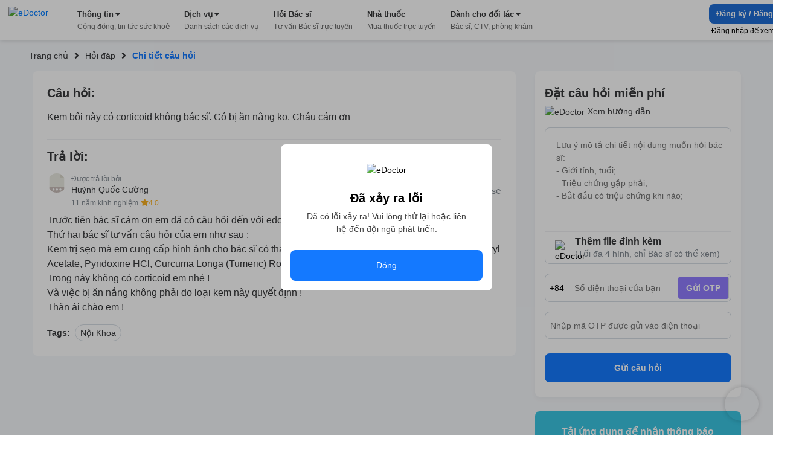

--- FILE ---
content_type: text/html; charset=utf-8
request_url: https://edoctor.io/hoi-dap/cau-hoi-bac-si-chuyen-khoa-noi-khoa-so-484727
body_size: 10258
content:
<!DOCTYPE html><html lang="vi"><head><link as="style" rel="preload" href="https://cdnjs.cloudflare.com/ajax/libs/animate.css/4.1.1/animate.min.css" class="jsx-525195556"/><meta charSet="utf-8"/><meta name="copyright" content="eDoctor" class="jsx-525195556"/><meta name="theme-color" content="#248eff" class="jsx-525195556"/><meta name="distribution" content="Global" class="jsx-525195556"/><meta name="format-detection" content="telephone=no" class="jsx-525195556"/><meta name="viewport" content="width=device-width,minimum-scale=1,initial-scale=1" class="jsx-525195556"/><meta name="keywords" content="eDoctor, Sức khoẻ, Nhà thuốc, theo dõi sức khỏe, cải thiện sức khỏe" class="jsx-525195556"/><link rel="manifest" href="/manifest.json" class="jsx-525195556"/><link rel="apple-touch-icon" href="/assets/icon_2x.png" class="jsx-525195556"/><link rel="icon" href="/favicon.ico" type="image/gif" sizes="16x16" class="jsx-525195556"/><link rel="preconnect" href="https://cms.edoctor.io" crossorigin="" class="jsx-525195556"/><link rel="preconnect" href="https://edoctor.io/_upload" crossorigin="" class="jsx-525195556"/><link rel="dns-prefetch" href="https://cms.edoctor.io" class="jsx-525195556"/><link rel="dns-prefetch" href="https://edoctor.io/_upload" class="jsx-525195556"/><link as="font" type="font/woff2" rel="preload" href="/fonts/SFProDisplay-Bold.woff2" crossorigin="" class="jsx-525195556"/><link as="font" type="font/woff2" rel="preload" href="/fonts/SFProDisplay-Regular.woff2" crossorigin="" class="jsx-525195556"/><link as="font" type="font/woff2" rel="preload" href="/fonts/SFProDisplay-Semibold.woff2" crossorigin="" class="jsx-525195556"/><link rel="stylesheet" href="https://cdnjs.cloudflare.com/ajax/libs/animate.css/4.1.1/animate.min.css" class="jsx-525195556"/><script type="application/ld+json" class="jsx-525195556">{"@context":"http://schema.org","@type":"WebSite","name":"eDoctor","url":"https://edoctor.io"}</script><meta property="fb:app_id" content="1040102822690853" class="jsx-525195556"/><script>
    const lzli = (lzc, lzs, lzm, lzt) => {
  return function () {
    let observer;
    const options = {
      rootMargin: lzm || '0px',
      threshold: lzt != null ? lzt : 0.05
    };
    const alzl = document.querySelectorAll('.' + lzc);

    function lzlc(e) {
      for (let i = 0; i < e.length; i++) {
        if (e[i].intersectionRatio > 0) dolzli(e[i].target, lzc, lzs, null, observer);
      }
    }

    if ('IntersectionObserver' in window) {
      observer = new IntersectionObserver(lzlc, options);

      for (let i = 0; i < alzl.length; i++) observer.observe(alzl[i]);
    } else {
      for (let i = 0; i < alzl.length; i++) dolzli(alzl[i], lzc, lzs, null, observer);
    }
  };
};
    const lzls = (s, f, o) => {
  const n = document.createElement('script');
  const k = Object.keys(o);

  for (let i = 0; i < k.length; i += 1) n[k[i]] = o[k[i]];

  f && (n.onload = f);
  document.head.appendChild(n);
  n.src = s;
};
    const dolzli = (e, lzl, zlz, pzlz, o) => {
  if (e.dataset) {
    if (pzlz == null) {
      pzlz = [];
      const _pzlz = [zlz || 'src'];

      for (let i = 0; i < _pzlz.length; i++) {
        if (e.dataset[_pzlz[i]]) {
          pzlz.push(e.dataset[_pzlz[i]]);
        }
      }
    }

    if (pzlz.length == 0) return;

    e.onerror = function () {
      e.onerror = null;

      if (pzlz && pzlz.length) {
        pzlz.splice(0, 1);
        dolzli(e, lzl, zlz, pzlz, o);
      } else {
        e.src = '/assets/default_img.png';
      }
    };

    e.onload = function () {
      e.classList.remove(lzl);
    };

    if (pzlz[0]) e.src = pzlz[0];
  }

  'IntersectionObserver' in window && o && o.unobserve(e);
};

    try {
            const handleLoadGtagScript = function (gaTagID) {
  window.dataLayer = window.dataLayer || [];

  window.gtag = function () {
    // eslint-disable-next-line
    // @ts-ignore: Unreachable code error
    // eslint-disable-next-line prefer-rest-params
    window.dataLayer.push(arguments);
  }; // eslint-disable-next-line prefer-const, @typescript-eslint/no-unused-vars


  gtag('js', new Date());
  gtag('config', gaTagID, {
    send_page_view: false
  });
  return function () {
    lzls(`https://www.googletagmanager.com/gtag/js?id=${gaTagID}`, null, {
      async: true
    });
  };
}("G-R3QFVC6C9Z");
            const handleLoadBranchScript = function (branchKey) {
  return function () {
    (function (b, r, a, n, c, h, _, s, d, k) {
      if (!b[n] || !b[n]._q) {
        for (; s < _.length;) c(h, _[s++]);

        d = r.createElement(a);
        d.async = 1;
        d.src = 'https://cdn.branch.io/branch-latest.min.js';
        k = r.getElementsByTagName(a)[0];
        k.parentNode.insertBefore(d, k);
        b[n] = h;
      }
    })(window, document, 'script', 'branch', function (b, r) {
      b[r] = function () {
        // eslint-disable-next-line
        // @ts-ignore: Unreachable code error
        // eslint-disable-next-line prefer-rest-params
        b._q.push([r, arguments]);
      };
    }, {
      _q: [],
      _v: 1
    }, 'addListener applyCode banner closeBanner creditHistory credits data deepview deepviewCta first getCode init link logout redeem referrals removeListener sendSMS setBranchViewData setIdentity track validateCode'.split(' '), 0);

    branch.init(branchKey);
  };
}("")
            const handleLoadTawkScript = function (tawkToKey, className) {
  // eslint-disable-next-line prefer-const
  window.Tawk_API = window.Tawk_API || {}; // eslint-disable-next-line prefer-const, @typescript-eslint/no-unused-vars

  let Tawk_LoadStart = new Date();

  window.Tawk_API.onStatusChange = function () {
    document.addEventListener('click', event => {
      var _event$target, _event$target$classLi;

      if ((_event$target = event.target) !== null && _event$target !== void 0 && (_event$target$classLi = _event$target.classList) !== null && _event$target$classLi !== void 0 && _event$target$classLi.contains(className)) {
        window.Tawk_API.toggle();
      }
    });
  };

  return function () {
    lzls(`https://embed.tawk.to/${tawkToKey}`, null, {
      async: true,
      charset: 'UTF-8',
      crossorigin: '*'
    });
  };
}("5954ba1d50fd5105d0c832a1/1f1cfr7bu", "button_tawk_support");

            handleLoadGtagScript();
            handleLoadTawkScript();
            handleLoadBranchScript();

            document.addEventListener('DOMContentLoaded', function (e) {
                lzli('lzi')(e);
            });
        } catch (error) {
            console.error("lazyloadScript", error)
        }

    </script><script type="application/ld+json">{
    "@context": "https://schema.org",
    "@type": "Organization",
    "url": "https://edoctor.io",
    "logo": "https://edoctor.io/assets/logo.png",
    "contactPoint": [{
    "@type": "ContactPoint",
    "telephone": "19006115",
    "contactType": "support",
    "areaServed": "VN",
    "availableLanguage": "Viet Nam"
    }]
  }</script><title>eDoctor: Kem bôi này có corticoid không bác sĩ. Có bị ăn nắng ko. Cháu cám ơn</title><meta name="robots" content="index,follow"/><meta name="googlebot" content="index,follow"/><meta property="og:url" content="https://edoctor.io/hoi-dap/cau-hoi-bac-si-chuyen-khoa-noi-khoa-so-484727"/><meta property="og:type" content="article"/><meta property="article:author" content="eDoctor"/><meta property="article:section" content="health"/><meta property="og:title" content="eDoctor: Kem bôi này có corticoid không bác sĩ. Có bị ăn nắng ko. Cháu cám ơn"/><meta property="og:description" content="Kem bôi này có corticoid không bác sĩ. Có bị ăn nắng ko. Cháu cám ơn"/><meta name="next-head-count" content="32"/><link rel="preload" href="/_next/static/css/15f2f4863376475b9e1f.css" as="style"/><link rel="stylesheet" href="/_next/static/css/15f2f4863376475b9e1f.css" data-n-g=""/><link rel="preload" href="/_next/static/css/a3cdffeae5ba8f4c8e3c.css" as="style"/><link rel="stylesheet" href="/_next/static/css/a3cdffeae5ba8f4c8e3c.css" data-n-p=""/><link rel="preload" href="/_next/static/css/8b18a76f3a521f29fb81.css" as="style"/><link rel="stylesheet" href="/_next/static/css/8b18a76f3a521f29fb81.css" data-n-p=""/><noscript data-n-css=""></noscript><link rel="preload" href="/_next/static/chunks/webpack-8d3e89d6efc1839f925c.js" as="script"/><link rel="preload" href="/_next/static/chunks/framework-ee7f4db754ed3f3ec0b7.js" as="script"/><link rel="preload" href="/_next/static/chunks/main-67ab8a4f7731ab23c837.js" as="script"/><link rel="preload" href="/_next/static/chunks/pages/_app-6be0137a72c5bcd088cd.js" as="script"/><link rel="preload" href="/_next/static/chunks/cb1608f2-ae69bee0d4d47a444b90.js" as="script"/><link rel="preload" href="/_next/static/chunks/75fc9c18-8d854bc8825f1dbdb12a.js" as="script"/><link rel="preload" href="/_next/static/chunks/commons-072b9f5ed9fe11e11bb1.js" as="script"/><link rel="preload" href="/_next/static/chunks/6704-4e34360d5ebf12a8a213.js" as="script"/><link rel="preload" href="/_next/static/chunks/1762-20dde02a96e8e397d685.js" as="script"/><link rel="preload" href="/_next/static/chunks/3841-4c2a58124dba3833e169.js" as="script"/><link rel="preload" href="/_next/static/chunks/600-4acba667bdd57de716ed.js" as="script"/><link rel="preload" href="/_next/static/chunks/pages/hoi-dap/%5Bid%5D-d19417c48dda02e89fb6.js" as="script"/><style id="__jsx-525195556">@font-face{font-display:swap;font-family:'SFProDisplay';src:url('/fonts/SFProDisplay-Regular.woff2') format('opentype');}@font-face{font-weight:500;font-display:swap;font-family:'SFProDisplay';src:url('/fonts/SFProDisplay-Regular.woff2') format('opentype');}@font-face{font-weight:600;font-display:swap;font-family:'SFProDisplay';src:url('/fonts/SFProDisplay-Semibold.woff2') format('opentype');}@font-face{font-weight:bold;font-display:swap;font-family:'SFProDisplay';src:url('/fonts/SFProDisplay-Bold.woff2') format('opentype');}html{box-sizing:border-box;font-size:14px;}*,*:before,*:after{box-sizing:inherit;}body,h1,h2,h3,h4,h5,h6,p,ol,ul{margin:0;padding:0;font-weight:normal;}ol,ul{list-style:none;}body{font-size:14px;color:#000000;font-family:'SFProDisplay',sans-serif !important;font-display:optional;}</style></head><body><div id="__next"><div class="Layout_layout__3guix"><div class="Layout_loading__MSzcT"><img width="25px" height="25px" alt="eDoctor" src="/assets/loading.png" class="Image_wrapper__18WCY"/></div><div class="HeaderNavbar_wrapper__3bFrH navbar"><div class="HeaderNavbar_menu__3a7vG"><a href="#" class="HeaderNavbar_brand__3nw60"><img width="113px" height="36px" alt="eDoctor" src="/assets/logo.svg" class="Image_wrapper__18WCY"/></a></div></div><div class="Page_wrapper__2FpUM Layout_wrapper__38ni4 Page_desktop__21nvB"><div class="layout_wrapper__2KvjZ"><div class="Container_container__uCFWk Container_desktop__35haU"><div class="layout_breadcrumb__1N1wu"><div class="Breadcrumb_breadcrumb__3KVL4"><div class="Breadcrumb_route_item__OzVt_"><a href="/" class="Breadcrumb_route_name__UUKHm" draggable="false"><span>Trang chủ</span></a></div><div class="Breadcrumb_route_item__OzVt_"><svg aria-hidden="true" focusable="false" data-prefix="fas" data-icon="angle-right" class="svg-inline--fa fa-angle-right fa-w-8 Breadcrumb_icon__2pwXa" role="img" xmlns="http://www.w3.org/2000/svg" viewBox="0 0 256 512" width="16" height="16"><path fill="currentColor" d="M224.3 273l-136 136c-9.4 9.4-24.6 9.4-33.9 0l-22.6-22.6c-9.4-9.4-9.4-24.6 0-33.9l96.4-96.4-96.4-96.4c-9.4-9.4-9.4-24.6 0-33.9L54.3 103c9.4-9.4 24.6-9.4 33.9 0l136 136c9.5 9.4 9.5 24.6.1 34z"></path></svg><a href="/hoi-dap" class="Breadcrumb_route_name__UUKHm" draggable="false"><span class="">Hỏi đáp</span></a></div><div class="Breadcrumb_route_item__OzVt_"><svg aria-hidden="true" focusable="false" data-prefix="fas" data-icon="angle-right" class="svg-inline--fa fa-angle-right fa-w-8 Breadcrumb_icon__2pwXa" role="img" xmlns="http://www.w3.org/2000/svg" viewBox="0 0 256 512" width="16" height="16"><path fill="currentColor" d="M224.3 273l-136 136c-9.4 9.4-24.6 9.4-33.9 0l-22.6-22.6c-9.4-9.4-9.4-24.6 0-33.9l96.4-96.4-96.4-96.4c-9.4-9.4-9.4-24.6 0-33.9L54.3 103c9.4-9.4 24.6-9.4 33.9 0l136 136c9.5 9.4 9.5 24.6.1 34z"></path></svg><span class="Breadcrumb_route_name__UUKHm">Chi tiết câu hỏi</span></div></div></div></div><div class="Container_container__uCFWk Container_desktop__35haU LayoutResult_wrapper__3tCIp"><div class="LayoutResult_content__13OO7"><div class="Detail_wrapper__Gk4P5"><div class="AnswerDetail_wrapper__nf4lb Detail_answer__1BMTS"><div class="AnswerDetail_title__29AXg AnswerDetail_title__question__39-7L">Câu hỏi:</div><div class="AnswerDetail_content__ZNHPp AnswerDetail_content__question__3-i19">Kem bôi này có corticoid không bác sĩ. Có bị ăn nắng ko. Cháu cám ơn</div><div class="AnswerDetail_title__29AXg">Trả lời:</div><div class="AnswerDetail_doctor_answer__1DtSH"><div class="DoctorQuestion_wrapper__tfIqw"><a href="/bac-si/f175b105-7fe4-4e0f-8595-f5a120723e22" class="DoctorQuestion_anchor__2jFW_" draggable="false"><img width="32" height="32" alt="eDoctor" src="https://edoctor.io/_upload/user_avatar/doctor/f175b105-7fe4-4e0f-8595-f5a120723e22" class="Image_wrapper__18WCY DoctorQuestion_doctor_avatar__1-4zh"/><div class="DoctorQuestion_hint__3xvuk">Được trả lời bởi</div><div class="DoctorQuestion_name___Dnkx">Huỳnh Quốc Cường</div><div class="DoctorQuestion_experience__2W8Gp">11 năm kinh nghiệm<svg aria-hidden="true" focusable="false" data-prefix="fas" data-icon="star" class="svg-inline--fa fa-star fa-w-18 DoctorQuestion_star__32ZPU" role="img" xmlns="http://www.w3.org/2000/svg" viewBox="0 0 576 512" width="12" height="12"><path fill="currentColor" d="M259.3 17.8L194 150.2 47.9 171.5c-26.2 3.8-36.7 36.1-17.7 54.6l105.7 103-25 145.5c-4.5 26.3 23.2 46 46.4 33.7L288 439.6l130.7 68.7c23.2 12.2 50.9-7.4 46.4-33.7l-25-145.5 105.7-103c19-18.5 8.5-50.8-17.7-54.6L382 150.2 316.7 17.8c-11.7-23.6-45.6-23.9-57.4 0z"></path></svg><span>4.0</span></div></a></div><div class="AnswerDetail_action_wrapper__3VlUS"><span class="AnswerDetail_action__34Q2R AnswerDetail_thanks__3V-08 AnswerDetail_thanks__on__3OIig"><b>0</b>Cảm ơn</span><a target="_blank" rel="noreferrer" href="https://www.facebook.com/sharer/sharer.php?u=undefined" draggable="false"><span class="AnswerDetail_action__34Q2R AnswerDetail_share__1sSm7">Chia sẻ</span></a></div></div><div class="AnswerDetail_content__ZNHPp">Trước tiên bác sĩ cám ơn em đã có câu hỏi đến với edoctor !
Thứ hai bác sĩ tư vấn câu hỏi của em như sau :
Kem trị sẹo mà em cung cấp hình ảnh cho bác sĩ có thành phần bao gồm : AscorbylGlucoside, Tocopheryl Acetate, Pyridoxine HCl, Curcuma Longa (Tumeric) Root Extract, Salicylic Acid, Isopropylmethylphenol. Trong này không có corticoid em nhé !
Và việc bị ăn nắng không phải do loại kem này quyết định !
Thân ái chào em !</div><div class="AnswerDetail_tags__1NT6f"><span class="AnswerDetail_tags_title__1yz78">Tags:</span><span class="AnswerDetail_tag__2xrnI">Nội Khoa</span></div></div><div class="QuestionRelated_wrapper__1MuLI"></div></div></div><div class="LayoutResult_form_wrapper__16mtM"><div class="LayoutResult_banner_wrapper__2IgCa"><form class="FormQuestion_popup__1NY2O FormQuestion_form_question_page_detail__uOhBm"><div class="FormQuestion_form_answer__1o3TH"><div class="FormQuestion_form_answer__header__-76kK"><div class="FormQuestion_title__2B7HR">Đặt câu hỏi miễn phí</div><div class="FormQuestion_rules__1_9Bq"><img width="16px" height="16px" alt="eDoctor" src="/assets/cong_dong_v2/info.png" class="Image_wrapper__18WCY"/>Xem hướng dẫn</div></div><div class="FormQuestion_form_answer__content__1VOtM"><textarea rows="5" name="questionContent" placeholder="Lưu ý mô tả chi tiết nội dung muốn hỏi bác sĩ:
- Giới tính, tuổi;
- Triệu chứng gặp phải;
- Bắt đầu có triệu chứng khi nào;
- Đã dùng biện pháp xử lý nào chưa?"></textarea><div class="FormQuestion_images__1_6QV"></div><div class="FormQuestion_upload__34Yqe"><input type="file" accept="image/*" multiple=""/><img width="25px" height="25px" alt="eDoctor" src="/assets/cong_dong_v2/attach.png" class="Image_wrapper__18WCY"/><span>Thêm file đính kèm <strong>(Tối đa 4 hình, chỉ Bác sĩ có thể xem)</strong></span></div></div><div class="FormQuestion_sendNotification__mRmwN"><div class="FormQuestion_phone_number__hfxtC"><div class="FormQuestion_input_group__3jp2O"><span>+84</span><input type="tel" name="phoneNumber" value="" placeholder="Số điện thoại của bạn"/><span class="FormQuestion_send_otp__3UrIp">Gửi OTP</span></div></div><div class="FormQuestion_otp__sT6_t"><input type="text" name="pinNumber" value="" placeholder="Nhập mã OTP được gửi vào điện thoại"/></div></div><button type="submit">Gửi câu hỏi</button></div></form><div class="DownloadApp_Download_app_wrapper__1bE23"><div class="DownloadApp_title__320Iw">Tải ứng dụng để nhận thông báo Tin tức sức khỏe mới nhất</div><div class="DownloadApp_content__TFYiL"><a href="https://apps.apple.com/vn/app/edoctor-know-your-health/id1041327503" class="DownloadApp_app_item__eA5Fc" draggable="false"><img alt="eDoctor - App Store" width="140" height="45" src="/assets/app_store.png" class="Image_wrapper__18WCY DownloadApp_app_icon__24lRz"/></a><a href="https://play.google.com/store/apps/details?id=vn.edoctor.userapp" class="DownloadApp_app_item__eA5Fc" draggable="false"><img alt="eDoctor -  Google Play" width="140" height="45" src="/assets/google_play.png" class="Image_wrapper__18WCY DownloadApp_app_icon__24lRz"/></a></div></div></div></div></div></div></div><footer><div class="Page_wrapper__2FpUM Page_desktop__21nvB"><div class="TopFooter_wrapper__mB1SD"><div class="Container_container__uCFWk Container_desktop__35haU TopFooter_main__3jckf"><h3 class="TopFooter_title__XUly_">ĐƯỢC BẢO TRỢ THÔNG TIN BỞI</h3><div class="TopFooter_icon_google__NIMyt"></div><div class="TopFooter_icon_facebook__1z2Bd"></div><div class="TopFooter_hint__1E3mk">eDoctor - Công ty công nghệ cung cấp giải pháp y tế, duy nhất tại Việt Nam được tham gia Google Launchpad và Facebook Start</div></div></div><div class="MiddleFooter_wrapper__zvGfm"><div class="Container_container__uCFWk Container_desktop__35haU MiddleFooter_main__1EPs-"><div class="MiddleFooter_col_mobile__1P3ek MiddleFooter_col__2i4cL"><img width="92px" height="30px" alt="eDoctor" src="/assets/white_logo.png" class="Image_wrapper__18WCY MiddleFooter_logo__3-93P"/><a target="_self" href="https://edoctor.io/ve-chung-toi.html" class="MiddleFooter_row__XzOaB" draggable="false">Về chúng tôi</a><a target="_self" href="https://edoctor.io/lien-he" class="MiddleFooter_row__XzOaB" draggable="false">Liên hệ</a><a target="_self" href="#" class="MiddleFooter_row__XzOaB MiddleFooter_in_coming__2VnW1" draggable="false">Blog</a></div><div class="MiddleFooter_col__2i4cL"><div class="MiddleFooter_title__1_ALh">DỊCH VỤ</div><span class="MiddleFooter_row__XzOaB">Đặt câu hỏi miễn phí</span><a target="_self" href="https://edoctor.io/kham-tong-quat" class="MiddleFooter_row__XzOaB" draggable="false">Đặt khám tổng quát</a><a target="_self" href="https://edoctor.io/dat-hen/lich-su.html" class="MiddleFooter_row__XzOaB" draggable="false">Xem kết quả xét nghiệm</a><a target="_blank" rel="noreferrer" href="https://nhathuoc.edoctor.io/" class="MiddleFooter_row__XzOaB" draggable="false">Mua thuốc trực tuyến</a></div><div class="MiddleFooter_col__2i4cL"><div class="MiddleFooter_title__1_ALh">THÔNG TIN</div><a target="_self" href="/tra-cuu/benh" class="MiddleFooter_row__XzOaB" draggable="false">Tra cứu loại bệnh</a><a target="_self" href="#" class="MiddleFooter_row__XzOaB MiddleFooter_in_coming__2VnW1" draggable="false">Tra cứu thuốc</a><a target="_self" href="/tra-cuu/phong-kham" class="MiddleFooter_row__XzOaB" draggable="false">Tìm phòng khám</a><a target="_self" href="/tra-cuu/bac-si" class="MiddleFooter_row__XzOaB" draggable="false">Tìm kiếm Bác sĩ</a></div><div class="MiddleFooter_col__2i4cL"><div class="MiddleFooter_title__1_ALh">CHO ĐỐI TÁC</div><a target="_self" href="/bac-si" class="MiddleFooter_row__XzOaB" draggable="false">Dành cho Bác sĩ</a><a target="_self" href="/cong-tac-vien" class="MiddleFooter_row__XzOaB" draggable="false">Cộng tác viên</a><a target="_self" href="https://edoctor.io/doanh-nghiep.html" class="MiddleFooter_row__XzOaB" draggable="false">Doanh nghiệp</a></div><div class="MiddleFooter_col__2i4cL"><div class="MiddleFooter_title__1_ALh">KHÁC</div><a target="_self" href="https://edoctor.io/chinh-sach-bao-mat.html" class="MiddleFooter_row__XzOaB" draggable="false">Chính sách bảo mật</a><a target="_self" href="https://edoctor.io/dieu-khoan-su-dung.html" class="MiddleFooter_row__XzOaB" draggable="false">Điều khoản sử dụng</a><a target="_self" href="https://edoctor.io/quy-dinh-ve-su-dung-san-pham.html" class="MiddleFooter_row__XzOaB" draggable="false">Quy định về sử dụng sản phẩm</a><a target="_self" href="https://edoctor.io/dieu-khoan-thanh-toan-tu-dong-autopay.html" class="MiddleFooter_row__XzOaB" draggable="false">Thanh toán tự động Autopay</a><a target="_self" href="https://edoctor.io/quy-che-hoat-dong.html" class="MiddleFooter_row__XzOaB" draggable="false">Quy chế hoạt động</a><a target="_self" href="https://edoctor.io/press.html" class="MiddleFooter_row__XzOaB" draggable="false">Tin tức &amp; Báo chí</a></div><div class="MiddleFooter_col__2i4cL"><div class="MiddleFooter_connect__3BmiM">KẾT NỐI VỚI CHÚNG TÔI</div><div class="MiddleFooter_social_network__1hujZ"><a href="https://www.facebook.com/edoctorvn" class="MiddleFooter_icon_item__fyfIi" draggable="false"><img width="36px" height="36px" alt="eDoctor" src="/assets/1.gif" class="Image_wrapper__18WCY ImgLazy_imglazy__2DUUB"/></a><a href="https://www.youtube.com/c/eDoctorOfficial" class="MiddleFooter_icon_item__fyfIi" draggable="false"><img width="36px" height="36px" alt="eDoctor" src="/assets/1.gif" class="Image_wrapper__18WCY ImgLazy_imglazy__2DUUB"/></a></div><div class="MiddleFooter_download_title__PHWre">TẢI ỨNG DỤNG</div><div class="MiddleFooter_download_app__MYHJH"><a href="https://apps.apple.com/vn/app/edoctor-know-your-health/id1041327503" class="MiddleFooter_icon_download__31l2N" draggable="false"><img alt="eDoctor - App Store" width="108px" height="32px" src="/assets/1.gif" class="Image_wrapper__18WCY ImgLazy_imglazy__2DUUB"/></a><a href="https://play.google.com/store/apps/details?id=vn.edoctor.userapp" class="MiddleFooter_icon_download__31l2N" draggable="false"><img alt="eDoctor - Google Play" width="108px" height="32px" src="/assets/1.gif" class="Image_wrapper__18WCY ImgLazy_imglazy__2DUUB"/></a></div></div></div></div><div class="BottomFooter_wrapper__1DcvT"><div class="Container_container__uCFWk Container_desktop__35haU BottomFooter_main__20z4W"><div class="BottomFooter_wrapper_content__EApIp"><div class="col-md-3 col-sm-12 BottomFooter_col__Lurh_"><div class="BottomFooter_title__2-ko3 BottomFooter_mb_4__233IT"><span class="BottomFooter_bold__1ePhy">Liên hệ</span></div><div class="BottomFooter_email__oaNRB">Email: <a href="/cdn-cgi/l/email-protection" class="__cf_email__" data-cfemail="0b63647f79644b6e6f64687f6479257d65">[email&#160;protected]</a></div><div>Hotline: <span class="BottomFooter_bold__1ePhy">1900 6115 - 0899909115</span> </div></div><div class="col-md-3 col-sm-12 BottomFooter_col__Lurh_"><div class="BottomFooter_title__2-ko3 BottomFooter_mb_4__233IT"><span class="BottomFooter_bold__1ePhy">Trụ sở Hồ Chí Minh</span></div><div>69 Đinh Bộ Lĩnh, Phường 24, Quận Bình Thạnh.</div></div><div class="col-md-3 col-sm-12 BottomFooter_col__Lurh_"><div class="BottomFooter_title__2-ko3 BottomFooter_mb_4__233IT"><span class="BottomFooter_bold__1ePhy">Chi nhánh TP. Hà Nội</span></div><div>Lầu 2, Toà A3 Ecolife, số 58 Tố Hữu, Nam Từ Liêm.</div></div><div class="col-md-3 col-sm-12 BottomFooter_col__Lurh_"><div class="BottomFooter_title__2-ko3 BottomFooter_mb_4__233IT"><span class="BottomFooter_bold__1ePhy">Chi nhánh TP. Cần Thơ</span></div><div>368B Nguyễn Văn Cừ nối dài, P. An Khánh, Q. Ninh Kiều.</div></div></div><div class="BottomFooter_wrapper_bct__2iGVm BottomFooter_wrapper_content__EApIp"><div class="col-md-9 col-sm-12 BottomFooter_col__Lurh_ BottomFooter_col_bct__3rv6X"><div class="BottomFooter_title__2-ko3 BottomFooter_mb_4__233IT"><span class="BottomFooter_bold__1ePhy">Công ty Cổ phần eDoctor</span></div><div class="BottomFooter_text__3__r_"><div>Đại diện pháp luật: Ông Vũ Thanh Long</div><span> | </span><div> GPDKKD số 0106462477 do Sở KH và ĐT TP.HCM cấp ngày 21/02/2014</div></div></div><div class="col-md-3 col-sm-12 BottomFooter_col__Lurh_ BottomFooter_col_bct__3rv6X"><a href="http://online.gov.vn/Home/WebDetails/11009" target="_blank" rel="noreferrer"><img src="/assets/footer/bct.svg"/></a></div></div></div></div></div></footer></div></div><script data-cfasync="false" src="/cdn-cgi/scripts/5c5dd728/cloudflare-static/email-decode.min.js"></script><script id="__NEXT_DATA__" type="application/json">{"props":{"pageProps":{"newsfeed":{"type":"question","tags":[{"_id":"60d059915a9838006b92e48c","title":"Nội Khoa","slug":"noi-khoa","createdAt":"2021-06-21T09:19:13.101Z","updatedAt":"2021-06-21T09:19:13.101Z","__v":0,"medicalService":[],"id":"60d059915a9838006b92e48c"}],"slug":"cau-hoi-bac-si-chuyen-khoa-noi-khoa-so-484727","content":"Kem bôi này có corticoid không bác sĩ. Có bị ăn nắng ko. Cháu cám ơn","id":"58b1e9a8f4f3fe025e47c5c0","targetId":"58b1e9a8f4f3fe025e47c5c0","published_at":null,"createdAt":"2016-09-12T01:23:54.668Z","updatedAt":"2019-08-12T04:10:49.237Z","question":{"title":"Câu hỏi bác sĩ chuyên khoa Nội Khoa số 484727","slug":"cau-hoi-bac-si-chuyen-khoa-noi-khoa-so-484727","content":"Kem bôi này có corticoid không bác sĩ. Có bị ăn nắng ko. Cháu cám ơn","status":"Đã duyệt","comments":"Trước tiên bác sĩ cám ơn em đã có câu hỏi đến với edoctor !\nThứ hai bác sĩ tư vấn câu hỏi của em như sau :\nKem trị sẹo mà em cung cấp hình ảnh cho bác sĩ có thành phần bao gồm : AscorbylGlucoside, Tocopheryl Acetate, Pyridoxine HCl, Curcuma Longa (Tumeric) Root Extract, Salicylic Acid, Isopropylmethylphenol. Trong này không có corticoid em nhé !\nVà việc bị ăn nắng không phải do loại kem này quyết định !\nThân ái chào em !","commentStatus":"Đã duyệt","answerTime":null,"medicalSpecialties":[{"name":"noi_khoa"}],"seqId":484727,"_createTime":"2016-09-12T01:23:54.668Z","_updateTime":"2019-08-12T04:10:49.237Z","_wordpress_post_slug":"kem-boi-nay-co-corticoid-khong-bac-si-co-bi-an-nang-ko-chau-cam","id":"58b1e9a8f4f3fe025e47c5c0","_id":"58b1e9a8f4f3fe025e47c5c0","bookmarks":{"consumerIds":[]},"questionComment":{"agreeStats":{"count":0,"doctors":[]},"thankStats":{"count":1},"status":"approved","reviewLogs":[],"revisions":[],"attachments":[],"attachmentIds":[],"rate":{"point":5,"createTime":"2016-09-12T04:04:13.908Z","consumerId":"28f26e5b-30b2-402f-8d20-b4c787af66db","comment":null},"sourceType":"E_DOCTOR","deleted":false,"updateTime":"2016-09-12T04:04:13.908Z","brief":"","content":"Trước tiên bác sĩ cám ơn em đã có câu hỏi đến với edoctor !\nThứ hai bác sĩ tư vấn câu hỏi của em như sau :\nKem trị sẹo mà em cung cấp hình ảnh cho bác sĩ có thành phần bao gồm : AscorbylGlucoside, Tocopheryl Acetate, Pyridoxine HCl, Curcuma Longa (Tumeric) Root Extract, Salicylic Acid, Isopropylmethylphenol. Trong này không có corticoid em nhé !\nVà việc bị ăn nắng không phải do loại kem này quyết định !\nThân ái chào em !","createTime":"2016-09-12T04:04:13.908Z","doctor":{"id":"f175b105-7fe4-4e0f-8595-f5a120723e22","profile":{"stats":{"questions":{"answerCount":5719,"thanksCount":3631,"rateCount":4098,"rateSum":17801}},"rating":{"count":4098,"average":4},"medicalSpecialties":["ngoai_khoa","noi_khoa"],"about":"Hiện tại đang làm bác sĩ gây mê hồi sức .","address":"04 võ duy ninh , Thọ An , Thọ Quag , Sơn Trà","avatar":{"versions":{"32":{"isReady":true,"key":"34843201-c92c-4ce5-a76a-4a85eb8413db.png","url":"https://edoctor.s3.amazonaws.com/34843201-c92c-4ce5-a76a-4a85eb8413db.png"},"80":{"isReady":true,"key":"34843201-c92c-4ce5-a76a-4a85eb8413db.png","url":"https://edoctor.s3.amazonaws.com/34843201-c92c-4ce5-a76a-4a85eb8413db.png"},"320":{"isReady":true,"key":"9080e9a1-8b56-4073-b21c-8838ecd6f1ca.png","url":"https://edoctor.s3.amazonaws.com/9080e9a1-8b56-4073-b21c-8838ecd6f1ca.png"},"1280":{"isReady":true,"key":"9080e9a1-8b56-4073-b21c-8838ecd6f1ca.png","url":"https://edoctor.s3.amazonaws.com/9080e9a1-8b56-4073-b21c-8838ecd6f1ca.png"},"1920":{"isReady":true,"key":"9080e9a1-8b56-4073-b21c-8838ecd6f1ca.png","url":"https://edoctor.s3.amazonaws.com/9080e9a1-8b56-4073-b21c-8838ecd6f1ca.png"},"original":{"isReady":true,"key":"9080e9a1-8b56-4073-b21c-8838ecd6f1ca.png","url":"https://edoctor.s3.amazonaws.com/9080e9a1-8b56-4073-b21c-8838ecd6f1ca.png"},"large":{"width":512,"url":"https://edoctor.s3.amazonaws.com/9080e9a1-8b56-4073-b21c-8838ecd6f1ca.png","key":"9080e9a1-8b56-4073-b21c-8838ecd6f1ca.png","format":"png"},"medium":{"width":256,"url":"https://edoctor.s3.amazonaws.com/51e618cc-b060-40fc-b542-895f3b71b8ff.png","key":"51e618cc-b060-40fc-b542-895f3b71b8ff.png","format":"png"},"small":{"width":128,"url":"https://edoctor.s3.amazonaws.com/34843201-c92c-4ce5-a76a-4a85eb8413db.png","key":"34843201-c92c-4ce5-a76a-4a85eb8413db.png","format":"png"}},"isPrivate":false,"id":"1e76dcc0-5982-4855-9804-16f867142e60","subjectId":"f175b105-7fe4-4e0f-8595-f5a120723e22","subjectType":"doctor","type":"user_avatar","submitTime":"2019-11-22T09:43:28.899Z"},"birthDate":null,"city":"","country":null,"fullName":"Huỳnh Quốc Cường","gender":"male","graduateYear":"2014","phoneNumber":"","province":"Đà Nẵng","title":"Bác Sĩ","birthDate_date":null,"birthDate_month":null,"birthDate_year":null,"certified":null,"district":null,"email":null,"job":null,"position":null,"region":null,"ward":null,"certification":[],"education":[]}},"doctorId":"f175b105-7fe4-4e0f-8595-f5a120723e22","id":"c05dd0be-4e8b-4a7f-9254-748e57d501f2","questionConsumerId":"28f26e5b-30b2-402f-8d20-b4c787af66db","questionId":"e98ef3e2-d443-4cfd-9461-2e215210007c","type":"doctor_comment","thanks":[{"comment":null,"consumerId":"28f26e5b-30b2-402f-8d20-b4c787af66db","type":"consumer_rate","deleted":false,"id":"58b1ea7df4f3fe025e4a1660"}],"agrees":[],"_id":"58b1ea7df4f3fe025e4a165f","isThanked":false},"profile":{"province":"An Giang","id":"0ee4a24f-dba3-4f78-8563-bd4ee74a7dae","gender":"male","fullName":"Nguyễn Trung Tín","bloodType":"unknown","birthDate":"1993-02-24T17:00:00.000Z","avatar":{"versions":{"32":{"url":"https://edoctor.s3.amazonaws.com/0cbf83ed-ad67-4232-ad7b-e27fa8591b6a.png","key":"0cbf83ed-ad67-4232-ad7b-e27fa8591b6a.png"},"80":{"url":"https://edoctor.s3.amazonaws.com/0cbf83ed-ad67-4232-ad7b-e27fa8591b6a.png","key":"0cbf83ed-ad67-4232-ad7b-e27fa8591b6a.png"},"320":{"url":"https://edoctor.s3.amazonaws.com/239180ea-5a03-4e19-a218-33bf55e48614.png","key":"239180ea-5a03-4e19-a218-33bf55e48614.png"},"1280":{"url":"https://edoctor.s3.amazonaws.com/239180ea-5a03-4e19-a218-33bf55e48614.png","key":"239180ea-5a03-4e19-a218-33bf55e48614.png"},"1920":{"url":"https://edoctor.s3.amazonaws.com/239180ea-5a03-4e19-a218-33bf55e48614.png","key":"239180ea-5a03-4e19-a218-33bf55e48614.png"},"small":{"width":128,"url":"https://edoctor.s3.amazonaws.com/0cbf83ed-ad67-4232-ad7b-e27fa8591b6a.png","key":"0cbf83ed-ad67-4232-ad7b-e27fa8591b6a.png","format":"png"},"original":{"url":"https://edoctor.s3.amazonaws.com/239180ea-5a03-4e19-a218-33bf55e48614.png","key":"239180ea-5a03-4e19-a218-33bf55e48614.png"},"medium":{"width":256,"url":"https://edoctor.s3.amazonaws.com/6a859178-f47f-4572-8eda-cb06ed23dbfe.png","key":"6a859178-f47f-4572-8eda-cb06ed23dbfe.png","format":"png"},"large":{"width":512,"url":"https://edoctor.s3.amazonaws.com/239180ea-5a03-4e19-a218-33bf55e48614.png","key":"239180ea-5a03-4e19-a218-33bf55e48614.png","format":"png"}},"thumbnail":"https://edoctor.s3.amazonaws.com/0cbf83ed-ad67-4232-ad7b-e27fa8591b6a.png","status":1,"id":"c4c1f51b-93f2-40af-a3d0-b4dcc1ddcad1","full":"https://edoctor.s3.amazonaws.com/239180ea-5a03-4e19-a218-33bf55e48614.png","field":"file","attachmentId":"c4c1f51b-93f2-40af-a3d0-b4dcc1ddcad1"}},"attachments":[{"id":"30fd52e9-1547-4536-b1fe-ffe21a3298dc","deleted":false,"_id":"58b1e9a8f4f3fe025e47c5c1","versions":{"32":{"key":"edc4ddc0-3616-4483-82b0-20949a24cdf5.png","url":"https://edoctor.s3.amazonaws.com/edc4ddc0-3616-4483-82b0-20949a24cdf5.png"},"80":{"key":"edc4ddc0-3616-4483-82b0-20949a24cdf5.png","url":"https://edoctor.s3.amazonaws.com/edc4ddc0-3616-4483-82b0-20949a24cdf5.png"},"320":{"key":"ba53cad6-7750-4ce2-b702-a4b37ee3a603.png","url":"https://edoctor.s3.amazonaws.com/ba53cad6-7750-4ce2-b702-a4b37ee3a603.png"},"1280":{"key":"ba53cad6-7750-4ce2-b702-a4b37ee3a603.png","url":"https://edoctor.s3.amazonaws.com/ba53cad6-7750-4ce2-b702-a4b37ee3a603.png"},"1920":{"key":"ba53cad6-7750-4ce2-b702-a4b37ee3a603.png","url":"https://edoctor.s3.amazonaws.com/ba53cad6-7750-4ce2-b702-a4b37ee3a603.png"},"large":{"width":2048,"url":"https://edoctor.s3.amazonaws.com/ba53cad6-7750-4ce2-b702-a4b37ee3a603.png","key":"ba53cad6-7750-4ce2-b702-a4b37ee3a603.png","format":"png"},"medium":{"width":1024,"url":"https://edoctor.s3.amazonaws.com/ddf4e7f9-e54e-4c07-aa0b-37013724c8cd.png","key":"ddf4e7f9-e54e-4c07-aa0b-37013724c8cd.png","format":"png"},"small":{"width":512,"url":"https://edoctor.s3.amazonaws.com/edc4ddc0-3616-4483-82b0-20949a24cdf5.png","key":"edc4ddc0-3616-4483-82b0-20949a24cdf5.png","format":"png"},"original":{"key":"ba53cad6-7750-4ce2-b702-a4b37ee3a603.png","url":"https://edoctor.s3.amazonaws.com/ba53cad6-7750-4ce2-b702-a4b37ee3a603.png"}}}],"isBookmarked":false}},"seo":{"title":"eDoctor: Kem bôi này có corticoid không bác sĩ. Có bị ăn nắng ko. Cháu cám ơn","openGraph":{"title":"eDoctor: Kem bôi này có corticoid không bác sĩ. Có bị ăn nắng ko. Cháu cám ơn","type":"article","description":"Kem bôi này có corticoid không bác sĩ. Có bị ăn nắng ko. Cháu cám ơn","article":{"section":"health","authors":["eDoctor"]},"url":"https://edoctor.io/hoi-dap/cau-hoi-bac-si-chuyen-khoa-noi-khoa-so-484727"}},"slug":"cau-hoi-bac-si-chuyen-khoa-noi-khoa-so-484727"},"disableFooter":false,"disableHeader":false,"token":null,"isApp":false,"deviceType":"desktop","pathname":"/hoi-dap/cau-hoi-bac-si-chuyen-khoa-noi-khoa-so-484727","__N_SSP":true},"page":"/hoi-dap/[id]","query":{"id":"cau-hoi-bac-si-chuyen-khoa-noi-khoa-so-484727"},"buildId":"xfTRqpzBr5LLPdFdm5GA2","runtimeConfig":{"airtableApiKey":"keyKbKGUqD9FpqbZt"},"isFallback":false,"gssp":true,"appGip":true}</script><script nomodule="" src="/_next/static/chunks/polyfills-ec0cb71683062ac7fc3a.js"></script><script src="/_next/static/chunks/webpack-8d3e89d6efc1839f925c.js" async=""></script><script src="/_next/static/chunks/framework-ee7f4db754ed3f3ec0b7.js" async=""></script><script src="/_next/static/chunks/main-67ab8a4f7731ab23c837.js" async=""></script><script src="/_next/static/chunks/pages/_app-6be0137a72c5bcd088cd.js" async=""></script><script src="/_next/static/chunks/cb1608f2-ae69bee0d4d47a444b90.js" async=""></script><script src="/_next/static/chunks/75fc9c18-8d854bc8825f1dbdb12a.js" async=""></script><script src="/_next/static/chunks/commons-072b9f5ed9fe11e11bb1.js" async=""></script><script src="/_next/static/chunks/6704-4e34360d5ebf12a8a213.js" async=""></script><script src="/_next/static/chunks/1762-20dde02a96e8e397d685.js" async=""></script><script src="/_next/static/chunks/3841-4c2a58124dba3833e169.js" async=""></script><script src="/_next/static/chunks/600-4acba667bdd57de716ed.js" async=""></script><script src="/_next/static/chunks/pages/hoi-dap/%5Bid%5D-d19417c48dda02e89fb6.js" async=""></script><script src="/_next/static/xfTRqpzBr5LLPdFdm5GA2/_buildManifest.js" async=""></script><script src="/_next/static/xfTRqpzBr5LLPdFdm5GA2/_ssgManifest.js" async=""></script><script defer src="https://static.cloudflareinsights.com/beacon.min.js/vcd15cbe7772f49c399c6a5babf22c1241717689176015" integrity="sha512-ZpsOmlRQV6y907TI0dKBHq9Md29nnaEIPlkf84rnaERnq6zvWvPUqr2ft8M1aS28oN72PdrCzSjY4U6VaAw1EQ==" data-cf-beacon='{"version":"2024.11.0","token":"5c7f63f4d0cb4b2ca074599e2d9bd84b","server_timing":{"name":{"cfCacheStatus":true,"cfEdge":true,"cfExtPri":true,"cfL4":true,"cfOrigin":true,"cfSpeedBrain":true},"location_startswith":null}}' crossorigin="anonymous"></script>
</body></html>

--- FILE ---
content_type: text/css; charset=UTF-8
request_url: https://edoctor.io/_next/static/css/8b18a76f3a521f29fb81.css
body_size: 836
content:
.AnswerDetail_wrapper__nf4lb{padding:24px;border-radius:8px;background:#fff}.AnswerDetail_wrapper__nf4lb .AnswerDetail_detail__title__1ZbRq{color:#37383a;font-size:32px;font-weight:600;line-height:38px;margin-bottom:16px}.AnswerDetail_wrapper__nf4lb .AnswerDetail_detail__image__vY3aN{border-radius:0;max-height:400px;border-radius:8px;margin-bottom:24px;-webkit-object-fit:contain;object-fit:contain;-webkit-object-position:center;object-position:center}.AnswerDetail_wrapper__nf4lb .AnswerDetail_title__29AXg{color:#37383a;font-size:20px;font-weight:600;line-height:24px;margin-bottom:16px}.AnswerDetail_wrapper__nf4lb .AnswerDetail_content__ZNHPp{color:#37383a;font-size:16px;line-height:24px;font-weight:400;white-space:pre-line;word-wrap:break-word}.AnswerDetail_wrapper__nf4lb .AnswerDetail_content__question__3-i19{margin-bottom:16px;padding-bottom:24px;border-bottom:1px solid #eff0f3}.AnswerDetail_wrapper__nf4lb .AnswerDetail_tags__1NT6f{margin:12px -4px -4px;display:flex;flex-wrap:wrap;align-items:center;overflow:hidden;-webkit-transition:max-height .3s ease-in-out;transition:max-height .3s ease-in-out}.AnswerDetail_wrapper__nf4lb .AnswerDetail_tags__1NT6f .AnswerDetail_tags_title__1yz78{margin:4px;color:#37383a;font-size:14px;font-weight:700}.AnswerDetail_wrapper__nf4lb .AnswerDetail_tags__1NT6f .AnswerDetail_tag__2xrnI{border-radius:16px;-webkit-box-sizing:border-box;box-sizing:border-box;border:1px solid #d5dce3;margin:4px;height:28px;padding:0 8px;cursor:default;display:flex;align-items:center;justify-content:center;color:#37383a;font-size:14px;font-weight:400;visibility:visible}.AnswerDetail_wrapper__nf4lb .AnswerDetail_tags__1NT6f .AnswerDetail_tag__2xrnI.AnswerDetail_hide__2b5Tq{visibility:hidden}.AnswerDetail_wrapper__nf4lb .AnswerDetail_tags__1NT6f .AnswerDetail_icon_more__3uFd4{display:none;margin-left:4px}.AnswerDetail_wrapper__nf4lb .AnswerDetail_tags__1NT6f .AnswerDetail_icon_more__3uFd4.AnswerDetail_show__3cCsP{display:inline}.AnswerDetail_wrapper__nf4lb .AnswerDetail_tags__1NT6f .AnswerDetail_icon_less__wxG7l{margin-left:4px;visibility:hidden;-webkit-transition:all 0s ease-in-out;transition:all 0s ease-in-out}.AnswerDetail_wrapper__nf4lb .AnswerDetail_tags__1NT6f .AnswerDetail_icon_less__wxG7l.AnswerDetail_less__1gnHQ{visibility:visible;-webkit-transform:rotate(-180deg);transform:rotate(-180deg);-webkit-transition:all .4s ease-in-out;transition:all .4s ease-in-out}.AnswerDetail_wrapper__nf4lb .AnswerDetail_doctor_answer__1DtSH{display:flex;align-items:center;justify-content:space-between;margin-bottom:8px}.AnswerDetail_wrapper__nf4lb .AnswerDetail_action_wrapper__3VlUS{display:flex;align-items:center}.AnswerDetail_wrapper__nf4lb .AnswerDetail_action_wrapper__3VlUS .AnswerDetail_action__34Q2R{color:#808890;font-size:14px;line-height:18px;font-weight:400;display:flex;align-items:center}.AnswerDetail_wrapper__nf4lb .AnswerDetail_action_wrapper__3VlUS .AnswerDetail_action__34Q2R:before{content:"";margin-right:4px;display:inline-block;width:24px;height:24px;background-size:24px 24px}.AnswerDetail_wrapper__nf4lb .AnswerDetail_action_wrapper__3VlUS .AnswerDetail_action__34Q2R.AnswerDetail_thanks__3V-08{cursor:pointer;margin-right:16px}.AnswerDetail_wrapper__nf4lb .AnswerDetail_action_wrapper__3VlUS .AnswerDetail_action__34Q2R.AnswerDetail_thanks__3V-08:before,.AnswerDetail_wrapper__nf4lb .AnswerDetail_action_wrapper__3VlUS .AnswerDetail_action__34Q2R.AnswerDetail_thanks__on__3OIig:before{background-image:url(/assets/cong_dong_v2/heart.png)}.AnswerDetail_wrapper__nf4lb .AnswerDetail_action_wrapper__3VlUS .AnswerDetail_action__34Q2R.AnswerDetail_thanks__off__3KMtd:before{background-image:url(/assets/cong_dong/icon_thank_you_off.png)}.AnswerDetail_wrapper__nf4lb .AnswerDetail_action_wrapper__3VlUS .AnswerDetail_action__34Q2R.AnswerDetail_thanks__3V-08 b{margin-right:4px}.AnswerDetail_wrapper__nf4lb .AnswerDetail_action_wrapper__3VlUS .AnswerDetail_action__34Q2R a{text-decoration:none}.AnswerDetail_wrapper__nf4lb .AnswerDetail_action_wrapper__3VlUS .AnswerDetail_action__34Q2R.AnswerDetail_share__1sSm7{cursor:pointer;margin-left:16px;text-decoration:none}.AnswerDetail_wrapper__nf4lb .AnswerDetail_action_wrapper__3VlUS .AnswerDetail_action__34Q2R.AnswerDetail_share__1sSm7:before{background-image:url(/assets/cong_dong_v2/share.png)}.AnswerDetail_wrapper__nf4lb.AnswerDetail_mobile__1oVaf{border-radius:0;padding:24px 16px}.AnswerDetail_wrapper__nf4lb.AnswerDetail_mobile__1oVaf .AnswerDetail_detail__title__1ZbRq{font-size:20px;line-height:24px}.AnswerDetail_wrapper__nf4lb.AnswerDetail_mobile__1oVaf .AnswerDetail_detail__image__vY3aN{max-height:192px;margin-bottom:16px}.AnswerDetail_wrapper__nf4lb.AnswerDetail_mobile__1oVaf .AnswerDetail_title__29AXg{color:#37383a;font-size:16px;font-weight:700;line-height:20px}.AnswerDetail_wrapper__nf4lb.AnswerDetail_mobile__1oVaf .AnswerDetail_title__question__39-7L{margin-bottom:8px}.AnswerDetail_wrapper__nf4lb.AnswerDetail_mobile__1oVaf .AnswerDetail_content__ZNHPp{margin-bottom:16px}.AnswerDetail_wrapper__nf4lb.AnswerDetail_mobile__1oVaf .AnswerDetail_content__question__3-i19{padding-bottom:16px}.AnswerDetail_wrapper__nf4lb.AnswerDetail_mobile__1oVaf .AnswerDetail_action_wrapper__3VlUS{margin-top:12px;margin-bottom:24px;justify-content:center}.QuestionRelated_wrapper__1MuLI{width:800px}.QuestionRelated_wrapper__1MuLI .QuestionRelated_title__21LaG{color:#37383a;font-size:24px;font-weight:700;line-height:28px;margin-bottom:16px}.QuestionRelated_wrapper__1MuLI .QuestionRelated_masonry__E4Ywr{margin-bottom:16px;justify-content:space-between}.QuestionRelated_wrapper__1MuLI .QuestionRelated_masonry__E4Ywr .QuestionRelated_col__2sMYm{width:calc(50% - 12px)!important}.QuestionRelated_wrapper__1MuLI .QuestionRelated_masonry__E4Ywr .QuestionRelated_col__2sMYm .QuestionRelated_card_item__18mF7{padding:16px;border-radius:8px;text-decoration:none}.QuestionRelated_wrapper__1MuLI .QuestionRelated_masonry__E4Ywr .QuestionRelated_col__2sMYm .QuestionRelated_card_item__18mF7:not(:last-of-type){margin-bottom:16px}.QuestionRelated_wrapper__1MuLI .QuestionRelated_btn_button__YYrKm{display:flex;justify-content:center}.QuestionRelated_wrapper__1MuLI .QuestionRelated_btn_button__YYrKm span{cursor:pointer;color:#1479ff;font-size:16px;font-weight:700;display:flex;align-items:center}.QuestionRelated_wrapper__1MuLI .QuestionRelated_btn_button__YYrKm span:after{content:"";margin-left:4px;margin-right:4px;display:inline-block;width:16px;height:16px;background-size:16px 16px;background-image:url(/assets/cong_dong_v2/arrow_bottom.png)}.QuestionRelated_wrapper__1MuLI.QuestionRelated_mobile__1q8Rm{width:100%;padding:0 16px}.QuestionRelated_wrapper__1MuLI.QuestionRelated_mobile__1q8Rm .QuestionRelated_masonry__E4Ywr .QuestionRelated_col__2sMYm{width:100%!important}.Detail_wrapper__Gk4P5{padding-bottom:24px}.Detail_wrapper__Gk4P5 .Detail_answer__1BMTS{margin-bottom:24px}
/*# sourceMappingURL=8b18a76f3a521f29fb81.css.map*/

--- FILE ---
content_type: application/javascript; charset=UTF-8
request_url: https://edoctor.io/_next/static/chunks/600-4acba667bdd57de716ed.js
body_size: 9005
content:
(self.webpackChunk_N_E=self.webpackChunk_N_E||[]).push([[600],{46700:function(e,t,r){var n={"./af":42786,"./af.js":42786,"./ar":30867,"./ar-dz":14130,"./ar-dz.js":14130,"./ar-kw":96135,"./ar-kw.js":96135,"./ar-ly":56440,"./ar-ly.js":56440,"./ar-ma":47702,"./ar-ma.js":47702,"./ar-sa":16040,"./ar-sa.js":16040,"./ar-tn":37100,"./ar-tn.js":37100,"./ar.js":30867,"./az":31083,"./az.js":31083,"./be":9808,"./be.js":9808,"./bg":68338,"./bg.js":68338,"./bm":67438,"./bm.js":67438,"./bn":8905,"./bn-bd":76225,"./bn-bd.js":76225,"./bn.js":8905,"./bo":11560,"./bo.js":11560,"./br":1278,"./br.js":1278,"./bs":80622,"./bs.js":80622,"./ca":2468,"./ca.js":2468,"./cs":5822,"./cs.js":5822,"./cv":50877,"./cv.js":50877,"./cy":47373,"./cy.js":47373,"./da":24780,"./da.js":24780,"./de":59740,"./de-at":60217,"./de-at.js":60217,"./de-ch":60894,"./de-ch.js":60894,"./de.js":59740,"./dv":5300,"./dv.js":5300,"./el":50837,"./el.js":50837,"./en-au":78348,"./en-au.js":78348,"./en-ca":77925,"./en-ca.js":77925,"./en-gb":22243,"./en-gb.js":22243,"./en-ie":46436,"./en-ie.js":46436,"./en-il":47207,"./en-il.js":47207,"./en-in":44175,"./en-in.js":44175,"./en-nz":76319,"./en-nz.js":76319,"./en-sg":31662,"./en-sg.js":31662,"./eo":92915,"./eo.js":92915,"./es":55655,"./es-do":55251,"./es-do.js":55251,"./es-mx":96112,"./es-mx.js":96112,"./es-us":71146,"./es-us.js":71146,"./es.js":55655,"./et":5603,"./et.js":5603,"./eu":77763,"./eu.js":77763,"./fa":76959,"./fa.js":76959,"./fi":11897,"./fi.js":11897,"./fil":42549,"./fil.js":42549,"./fo":94694,"./fo.js":94694,"./fr":94470,"./fr-ca":63049,"./fr-ca.js":63049,"./fr-ch":52330,"./fr-ch.js":52330,"./fr.js":94470,"./fy":5044,"./fy.js":5044,"./ga":29295,"./ga.js":29295,"./gd":2101,"./gd.js":2101,"./gl":38794,"./gl.js":38794,"./gom-deva":24980,"./gom-deva.js":24980,"./gom-latn":23168,"./gom-latn.js":23168,"./gu":95349,"./gu.js":95349,"./he":24206,"./he.js":24206,"./hi":30094,"./hi.js":30094,"./hr":30316,"./hr.js":30316,"./hu":22138,"./hu.js":22138,"./hy-am":11423,"./hy-am.js":11423,"./id":29218,"./id.js":29218,"./is":90135,"./is.js":90135,"./it":90626,"./it-ch":10150,"./it-ch.js":10150,"./it.js":90626,"./ja":39183,"./ja.js":39183,"./jv":24286,"./jv.js":24286,"./ka":12105,"./ka.js":12105,"./kk":47772,"./kk.js":47772,"./km":18758,"./km.js":18758,"./kn":79282,"./kn.js":79282,"./ko":33730,"./ko.js":33730,"./ku":1408,"./ku.js":1408,"./ky":33291,"./ky.js":33291,"./lb":36841,"./lb.js":36841,"./lo":55466,"./lo.js":55466,"./lt":57010,"./lt.js":57010,"./lv":37595,"./lv.js":37595,"./me":39861,"./me.js":39861,"./mi":35493,"./mi.js":35493,"./mk":95966,"./mk.js":95966,"./ml":87341,"./ml.js":87341,"./mn":5115,"./mn.js":5115,"./mr":10370,"./mr.js":10370,"./ms":9847,"./ms-my":41237,"./ms-my.js":41237,"./ms.js":9847,"./mt":72126,"./mt.js":72126,"./my":56165,"./my.js":56165,"./nb":64924,"./nb.js":64924,"./ne":16744,"./ne.js":16744,"./nl":93901,"./nl-be":59814,"./nl-be.js":59814,"./nl.js":93901,"./nn":83877,"./nn.js":83877,"./oc-lnc":92135,"./oc-lnc.js":92135,"./pa-in":15858,"./pa-in.js":15858,"./pl":64495,"./pl.js":64495,"./pt":89520,"./pt-br":57971,"./pt-br.js":57971,"./pt.js":89520,"./ro":96459,"./ro.js":96459,"./ru":21793,"./ru.js":21793,"./sd":40950,"./sd.js":40950,"./se":10490,"./se.js":10490,"./si":90124,"./si.js":90124,"./sk":64249,"./sk.js":64249,"./sl":14985,"./sl.js":14985,"./sq":51104,"./sq.js":51104,"./sr":49131,"./sr-cyrl":79915,"./sr-cyrl.js":79915,"./sr.js":49131,"./ss":95606,"./ss.js":95606,"./sv":98760,"./sv.js":98760,"./sw":91172,"./sw.js":91172,"./ta":27333,"./ta.js":27333,"./te":23110,"./te.js":23110,"./tet":52095,"./tet.js":52095,"./tg":27321,"./tg.js":27321,"./th":9041,"./th.js":9041,"./tk":19005,"./tk.js":19005,"./tl-ph":75768,"./tl-ph.js":75768,"./tlh":89444,"./tlh.js":89444,"./tr":72397,"./tr.js":72397,"./tzl":28254,"./tzl.js":28254,"./tzm":51106,"./tzm-latn":30699,"./tzm-latn.js":30699,"./tzm.js":51106,"./ug-cn":9288,"./ug-cn.js":9288,"./uk":67691,"./uk.js":67691,"./ur":13795,"./ur.js":13795,"./uz":6791,"./uz-latn":60588,"./uz-latn.js":60588,"./uz.js":6791,"./vi":65666,"./vi.js":65666,"./x-pseudo":14378,"./x-pseudo.js":14378,"./yo":75805,"./yo.js":75805,"./zh-cn":83839,"./zh-cn.js":83839,"./zh-hk":55726,"./zh-hk.js":55726,"./zh-mo":99807,"./zh-mo.js":99807,"./zh-tw":74152,"./zh-tw.js":74152};function s(e){var t=a(e);return r(t)}function a(e){if(!r.o(n,e)){var t=new Error("Cannot find module '"+e+"'");throw t.code="MODULE_NOT_FOUND",t}return n[e]}s.keys=function(){return Object.keys(n)},s.resolve=a,e.exports=s,s.id=46700},56356:function(e,t,r){"use strict";var n=r(85893),s=r(96156),a=r(2949),o=r(94184),i=r.n(o),c=r(24850),l=r(61984),u=r(48084),p=r(42506),d=r(95131),m=r.n(d),h=r(40973),_=function(e){var t=e.children,r=e.actionPage,o=e.formClassName,d=e.extendComponent,h=e.hasFormAdvisory,_=e.bannerClassName,f=e.renderDownloadApp,j=e.advisoryClassName,b=e.hasExtendComponent,v=(0,a.Z)(e,["children","actionPage","formClassName","extendComponent","hasFormAdvisory","bannerClassName","renderDownloadApp","advisoryClassName","hasExtendComponent"]),g=(0,p.Os)().deviceType,y=i()([m().wrapper,(0,s.Z)({},m().mobile,["mobile","tablet"].includes(g)),v.className]),w=i()([m().banner_wrapper,_]),O=i()([m().form_wrapper,o]),N=i()([m().advisory,j]);return(0,n.jsxs)(l.Z,{className:y,children:[(0,n.jsx)("div",{className:m().content,children:t}),b&&"detail"!==r&&(0,n.jsx)("div",{className:O,children:(0,n.jsxs)("div",{className:w,children:[d,h&&(0,n.jsx)("div",{className:N,children:(0,n.jsx)(c.Z,{className:m().form})})]})}),(0,n.jsx)(p.vq,{is:"desktop",children:"detail"===r&&(0,n.jsx)("div",{className:O,children:(0,n.jsxs)("div",{className:w,children:[(0,n.jsx)(u.Z,{active:!0,actionPage:"detail"}),f()]})})})]})};_.defaultProps={className:"",bannerClassName:"",hasExtendComponent:!0,hasFormAdvisory:!0,extendComponent:(0,n.jsx)(h.Z,{})},t.Z=_},75294:function(e,t,r){"use strict";r.d(t,{Z:function(){return Z}});var n=r(85893),s=r(96156),a=r(2949),o=r(94184),i=r.n(o),c=r(42506),l=r(13680),u=r(67294),p=r(39173),d=r(86704),m=r(36407),h=r(2359),_=r(15408),f=r(65433),j=r.n(f),b=r(17625),v=r(51436);function g(e,t){var r=Object.keys(e);if(Object.getOwnPropertySymbols){var n=Object.getOwnPropertySymbols(e);t&&(n=n.filter((function(t){return Object.getOwnPropertyDescriptor(e,t).enumerable}))),r.push.apply(r,n)}return r}function y(e){for(var t=1;t<arguments.length;t++){var r=null!=arguments[t]?arguments[t]:{};t%2?g(Object(r),!0).forEach((function(t){(0,s.Z)(e,t,r[t])})):Object.getOwnPropertyDescriptors?Object.defineProperties(e,Object.getOwnPropertyDescriptors(r)):g(Object(r)).forEach((function(t){Object.defineProperty(e,t,Object.getOwnPropertyDescriptor(r,t))}))}return e}var w=(0,u.memo)((function(e){var t,r=e.className,o=e.showMobile,l=e.showFilter,u=e.placeholder,f=e.onClickFilter,g=(0,a.Z)(e,["className","showMobile","showFilter","placeholder","onClickFilter"]),w=(0,c.Os)().deviceType,O=(0,_.dV)(),N=O.value,x=O.isEmpty,P=O.isFocusSearch,k=O.listHistorySearch,C=O.handleFocus,Z=O.handleChange,D=O.handleRemoveValue,S=O.handleClickSearch,F=O.handleToggleFocus,E=O.handleChooseSearch,T=O.handleDeleteHistory,z=i()([j().wrapper,j().on_top,(t={},(0,s.Z)(t,j().show_mobile,o),(0,s.Z)(t,j().with_icon_right,l),(0,s.Z)(t,j().mobile,["mobile","tablet"].includes(w)),t),r]),A=i()([j().input_wrapper,(0,s.Z)({},j().input_focus,P&&x&&(null===k||void 0===k?void 0:k.length)>0)]);return(0,n.jsx)("form",{className:z,onSubmit:S,children:(0,n.jsxs)(d.Z,{isOpen:P,toggle:F,className:A,children:[(0,n.jsx)(h.default,{href:"/",className:j().icon_back_wrapper,children:(0,n.jsx)(b.G,{className:j().icon_back,icon:v.acZ})}),(0,n.jsx)(b.G,{className:j().icon_search,icon:v.wn1}),!x&&(0,n.jsx)(b.G,{icon:v.nYk,onClick:D,className:j().icon_clear}),(0,n.jsx)(p.Z,y(y({},g),{},{type:"text",value:N,onFocus:C,onChange:Z,placeholder:u,onChooseSearch:E,listHistorySearch:k,onDeleteHistory:T})),P&&!x&&(0,n.jsxs)("button",{className:j().search_value_wrapper,type:"submit",children:[(0,n.jsx)(m.Z,{className:j().icon_search_mobile,src:"/assets/tra-cuu/search_icon.png"}),"Xem k\u1ebft qu\u1ea3 cho\xa0",(0,n.jsx)("span",{className:j().value_search,children:N})]}),l&&(0,n.jsx)(m.Z,{width:24,height:24,onClick:f,className:j().icon_filter,src:"/assets/tra-cuu/filter.png"})]})})}));w.defaultProps={keyword:"",className:"",showMobile:!0,showFilter:!1,onClickFilter:function(){return null}};var O=(0,_.P_)(w),N=r(12591),x=r.n(N);function P(e,t){var r=Object.keys(e);if(Object.getOwnPropertySymbols){var n=Object.getOwnPropertySymbols(e);t&&(n=n.filter((function(t){return Object.getOwnPropertyDescriptor(e,t).enumerable}))),r.push.apply(r,n)}return r}function k(e){for(var t=1;t<arguments.length;t++){var r=null!=arguments[t]?arguments[t]:{};t%2?P(Object(r),!0).forEach((function(t){(0,s.Z)(e,t,r[t])})):Object.getOwnPropertyDescriptors?Object.defineProperties(e,Object.getOwnPropertyDescriptors(r)):P(Object(r)).forEach((function(t){Object.defineProperty(e,t,Object.getOwnPropertyDescriptor(r,t))}))}return e}var C=function(e){var t=e.children,r=e.className,o=(0,a.Z)(e,["children","className"]),u=(0,c.Os)().deviceType,p=i()([x().wrapper,(0,s.Z)({},x().mobile,["mobile","tablet"].includes(u)),r]);return(0,n.jsxs)(l.Z,{className:p,children:[(0,n.jsx)(c.vq,{is:["mobile","tablet"],children:(0,n.jsx)(O,k(k({},o),{},{className:x().search}))}),t]})};C.defaultProps={type:"",className:"",placeholder:"T\xecm b\u1ec7nh, B\xe1c s\u0129, h\u1ecfi \u0111\xe1p, ph\xf2ng kh\xe1m",onSearch:function(e){return e}};var Z=C},65819:function(e,t,r){"use strict";var n=r(85893),s=r(96156),a=r(67294),o=r(2359),i=r(94184),c=r.n(i),l=r(83174),u=r.n(l),p=r(51436),d=r(17625),m=(0,a.memo)((function(e){var t=c()([u().breadcrumb,e.className]);return e.paths?(0,n.jsxs)("div",{className:t,children:[(0,n.jsx)("div",{className:u().route_item,children:(0,n.jsx)(o.default,{href:"/",className:c()([u().route_name,(0,s.Z)({},u().color,e.colorClassName)]),children:(0,n.jsx)("span",{children:e.rootTitle})})}),e.paths.map((function(t,r){return t&&(0,n.jsxs)("div",{className:c()([u().route_item,e.itemClassName]),children:[(0,n.jsx)(d.G,{className:u().icon,width:16,height:16,icon:p.yOZ}),null!==t&&void 0!==t&&t.path?(0,n.jsx)(o.default,{href:null===t||void 0===t?void 0:t.path,className:c()([u().route_name,(0,s.Z)({},u().color,e.colorClassName)]),children:(0,n.jsx)("span",{className:c()((0,s.Z)({},u().color,e.colorClassName)),children:null===t||void 0===t?void 0:t.label})}):(0,n.jsx)("span",{className:c()([u().route_name,(0,s.Z)({},u().color,e.colorClassName)]),children:null===t||void 0===t?void 0:t.label})]},"route-item-".concat(r))}))]}):null}));m.defaultProps={className:"",rootTitle:"Trang ch\u1ee7",colorClassName:!1},t.Z=m},73501:function(e,t,r){"use strict";var n=r(85893),s=r(67294),a=r(2359),o=r(36407),i=r(94184),c=r.n(i),l=r(26664),u=r.n(l),p=r(51436),d=r(17625),m=(0,s.memo)((function(e){var t,r=e.avatar,s=e.average,i=e.className,l=e.doctorName,m=e.experience,h=e.id,_=e.isViewInfoDoctor,f=c()([u().wrapper,i]);return(0,n.jsx)("div",{className:f,children:(t=(0,n.jsxs)(n.Fragment,{children:[(0,n.jsx)(o.Z,{className:u().doctor_avatar,src:r,width:32,height:32}),(0,n.jsx)("div",{className:u().hint,children:"\u0110\u01b0\u1ee3c tr\u1ea3 l\u1eddi b\u1edfi"}),(0,n.jsx)("div",{className:u().name,children:l}),(0,n.jsxs)("div",{className:u().experience,children:["".concat(m>0?m:"Ch\u01b0a r\xf5"," n\u0103m kinh nghi\u1ec7m"),(0,n.jsx)(d.G,{className:u().star,icon:p.Tab,width:12,height:12}),(0,n.jsx)("span",{children:Number(s).toFixed(1)})]})]}),_?(0,n.jsx)(a.default,{href:"/bac-si/".concat(h),className:u().anchor,children:t},1):t)})}));m.defaultProps={average:5,className:"",experience:0,doctorName:"BS. Ch\u01b0a r\xf5"},t.Z=m},64736:function(e,t,r){"use strict";var n=r(85893),s=r(67294),a=r(96156),o=r(94184),i=r.n(o),c=r(78763),l=r.n(c);function u(e,t){var r=Object.keys(e);if(Object.getOwnPropertySymbols){var n=Object.getOwnPropertySymbols(e);t&&(n=n.filter((function(t){return Object.getOwnPropertyDescriptor(e,t).enumerable}))),r.push.apply(r,n)}return r}function p(e){for(var t=1;t<arguments.length;t++){var r=null!=arguments[t]?arguments[t]:{};t%2?u(Object(r),!0).forEach((function(t){(0,a.Z)(e,t,r[t])})):Object.getOwnPropertyDescriptors?Object.defineProperties(e,Object.getOwnPropertyDescriptors(r)):u(Object(r)).forEach((function(t){Object.defineProperty(e,t,Object.getOwnPropertyDescriptor(r,t))}))}return e}var d=function(e){var t=e.colsNumber,r=e.className,a=e.children,o=e.columnAttrs,c=e.columnClassName,u=i()([l().wrapper,r]);return(0,n.jsx)("div",{className:u,children:function(){var e=function(){for(var e=t,r=new Array(e),n=s.Children.toArray(a),o=0;o<n.length;o++){var i=o%e;r[i]||(r[i]=[]),r[i].push(n[o])}return r}(),r="".concat(100/e.length,"% "),n=p(p({},o),{},{style:p({width:"".concat(r)},null===o||void 0===o?void 0:o.style),className:i()([l().column,c])});return e.map((function(e,t){return(0,s.createElement)("div",p(p({},n),{},{key:t}),e)}))}()})};d.defaultProps={className:"",columnClassName:"",colsNumber:2},t.Z=d},59922:function(e,t,r){"use strict";var n=r(87757),s=r.n(n),a=r(96156),o=r(92137);function i(e,t){var r=Object.keys(e);if(Object.getOwnPropertySymbols){var n=Object.getOwnPropertySymbols(e);t&&(n=n.filter((function(t){return Object.getOwnPropertyDescriptor(e,t).enumerable}))),r.push.apply(r,n)}return r}function c(e){for(var t=1;t<arguments.length;t++){var r=null!=arguments[t]?arguments[t]:{};t%2?i(Object(r),!0).forEach((function(t){(0,a.Z)(e,t,r[t])})):Object.getOwnPropertyDescriptors?Object.defineProperties(e,Object.getOwnPropertyDescriptors(r)):i(Object(r)).forEach((function(t){Object.defineProperty(e,t,Object.getOwnPropertyDescriptor(r,t))}))}return e}var l=(0,r(39729).HK)("newsfeeds",(function(e,t){return{getListsNewsFeeds:function(r){return(0,o.Z)(s().mark((function n(){var a,o,i,l,u;return s().wrap((function(n){for(;;)switch(n.prev=n.next){case 0:return a=r.startIndex,o=r.keyword,i=r.tags,l=c(c(c({},a&&{_start:a}),o&&{_q:o}),i&&{tags:i}),n.next=4,e.get("".concat(t),{params:c({_start:0,_limit:10},l)});case 4:return u=n.sent,n.abrupt("return",u.data);case 6:case"end":return n.stop()}}),n)})))()},getFeatured:function(){return(0,o.Z)(s().mark((function t(){var r;return s().wrap((function(t){for(;;)switch(t.prev=t.next){case 0:return t.next=2,e.get("/newsfeed-home-page");case 2:return r=t.sent,t.abrupt("return",r.data);case 4:case"end":return t.stop()}}),t)})))()},getDetail:function(r){return(0,o.Z)(s().mark((function n(){var a;return s().wrap((function(n){for(;;)switch(n.prev=n.next){case 0:return n.next=2,e.get("".concat(t,"/").concat(r));case 2:return a=n.sent,n.abrupt("return",a.data);case 4:case"end":return n.stop()}}),n)})))()},getRelated:function(r){return(0,o.Z)(s().mark((function n(){var a,o,i,l;return s().wrap((function(n){for(;;)switch(n.prev=n.next){case 0:return a=r.startIndex,o=r.id,i=c({},a&&{_start:a}),n.next=4,e.get("".concat(t,"/").concat(o,"/related"),{params:c({_start:0,_limit:10},i)});case 4:return l=n.sent,n.abrupt("return",l.data);case 6:case"end":return n.stop()}}),n)})))()}}}));t.Z=l},40973:function(e,t,r){"use strict";var n=r(85893),s=r(94184),a=r.n(s),o=r(43381),i=r(36407),c=r(24895),l=r.n(c),u=r(2359),p=function(e){var t=e.title,r=e.className,s=e.deviceType,c=a()([l().Download_app_wrapper,r]);return(0,n.jsx)(n.Fragment,{children:(0,n.jsxs)("div",{className:c,children:[(0,n.jsx)("div",{className:l().title,children:t}),(0,n.jsxs)("div",{className:l().content,children:[(0,n.jsx)(u.default,{href:"https://apps.apple.com/vn/app/edoctor-know-your-health/id1041327503",className:l().app_item,tracking:{action:"user_click_download"},children:["mobile","tablet"].includes(s)?(0,n.jsx)(o.Z,{alt:"eDoctor - App Store",width:140,height:45,className:l().app_icon,src:"/assets/app_store.png"}):(0,n.jsx)(i.Z,{alt:"eDoctor - App Store",width:140,height:45,className:l().app_icon,src:"/assets/app_store.png"})}),(0,n.jsx)(u.default,{href:"https://play.google.com/store/apps/details?id=vn.edoctor.userapp",className:l().app_item,tracking:{action:"user_click_download"},children:["mobile","tablet"].includes(s)?(0,n.jsx)(o.Z,{alt:"eDoctor -  Google Play",width:140,height:45,className:l().app_icon,src:"/assets/google_play.png"}):(0,n.jsx)(i.Z,{alt:"eDoctor -  Google Play",width:140,height:45,className:l().app_icon,src:"/assets/google_play.png"})})]})]})})};p.defaultProps={className:"",title:"T\u1ea3i \u1ee9ng d\u1ee5ng \u0111\u1ec3 nh\u1eadn th\xf4ng b\xe1o Tin t\u1ee9c s\u1ee9c kh\u1ecfe m\u1edbi nh\u1ea5t"},t.Z=p},23172:function(e,t,r){"use strict";var n=r(85893),s=r(96156),a=r(67294),o=r(36407),i=r(42506),c=r(73501),l=r(44182),u=r(30381),p=r.n(u),d=r(94184),m=r.n(d),h=r(82323),_=r.n(h);function f(e,t){var r=Object.keys(e);if(Object.getOwnPropertySymbols){var n=Object.getOwnPropertySymbols(e);t&&(n=n.filter((function(t){return Object.getOwnPropertyDescriptor(e,t).enumerable}))),r.push.apply(r,n)}return r}function j(e){for(var t=1;t<arguments.length;t++){var r=null!=arguments[t]?arguments[t]:{};t%2?f(Object(r),!0).forEach((function(t){(0,s.Z)(e,t,r[t])})):Object.getOwnPropertyDescriptors?Object.defineProperties(e,Object.getOwnPropertyDescriptors(r)):f(Object(r)).forEach((function(t){Object.defineProperty(e,t,Object.getOwnPropertyDescriptor(r,t))}))}return e}var b=(0,a.memo)((function(e){var t,r=e.image,a=e.title,u=e.content,d=e.className,h=e.imgClassName,f=e.imagePosition,b=e.doctorProfile,v=e.answerClassName,g="desktop"!==(0,i.Os)().deviceType,y=m()([_().image,h]),w=m()([_().title,v]),O=m()([_().wrapper,(t={},(0,s.Z)(t,_().image_left,"left"===f&&!g),(0,s.Z)(t,_().mobile,g),t),d]),N=b||{},x=N.id,P=N.profile,k=(0,l.V2)(x,"doctor"),C=((null===P||void 0===P?void 0:P.rating)||0).average,Z=P||{},D=Z.fullName,S=Z.graduateYear,F=p()().year()-S;return(0,n.jsxs)("div",{className:O,children:[r&&(0,n.jsx)(o.Z,{className:y,src:r,width:"100%",height:"auto"}),(0,n.jsxs)("div",{className:_().info_wrapper,children:[a&&(0,n.jsx)("div",{className:w,children:a}),!a&&u&&(0,n.jsx)("div",{className:_().question,children:(0,n.jsx)("span",{children:u})}),(0,n.jsx)(c.Z,j(j({},{avatar:k,average:C,doctorName:D,experience:F}),{},{className:_().doctor}))]})]})}));b.defaultProps={image:"",title:"",content:"",className:"",imgClassName:"",answerClassName:""},t.Z=b},2602:function(e,t,r){"use strict";r.d(t,{Z:function(){return B}});var n=r(85893),s=r(96156),a=r(67294),o=r(94184),i=r.n(o),c=r(11163),l=r(17563),u=r(91257),p=r(75294),d=r(40973),m=r(61984),h=r(65819),_=r(63841),f=r(42506),j=r(56356),b=r(48084),v=r(42921),g=r(36407),y=r(70209),w=r(43667),O=r.n(w);function N(e,t){var r=Object.keys(e);if(Object.getOwnPropertySymbols){var n=Object.getOwnPropertySymbols(e);t&&(n=n.filter((function(t){return Object.getOwnPropertyDescriptor(e,t).enumerable}))),r.push.apply(r,n)}return r}function x(e){for(var t=1;t<arguments.length;t++){var r=null!=arguments[t]?arguments[t]:{};t%2?N(Object(r),!0).forEach((function(t){(0,s.Z)(e,t,r[t])})):Object.getOwnPropertyDescriptors?Object.defineProperties(e,Object.getOwnPropertyDescriptors(r)):N(Object(r)).forEach((function(t){Object.defineProperty(e,t,Object.getOwnPropertyDescriptor(r,t))}))}return e}var P=function(e){return e?Array.isArray(e)?e:[e]:[]},k=function(e){var t=e.onclose,r=e.className,o=e.disableTitle,u=e.listsTags,p=e.tags,d=(0,c.useRouter)(),m=d.push,h=d.query,_=(0,a.useState)(p),j=_[0],b=_[1];(0,a.useEffect)((function(){JSON.stringify(j)!==JSON.stringify(p)&&b(p)}),[p]);var w="desktop"!==(0,f.Os)().deviceType,N=x({},h);delete N.pho_bien;var P=(0,a.useCallback)((function(){setTimeout((function(){JSON.stringify(j)!==JSON.stringify(p)&&b(p),t()}),300)}),[j,t]),k=(0,a.useCallback)((function(e){var t;null!==j&&void 0!==j&&j.includes(e)?(t=j.filter((function(t){return t!==e})),b(t)):(t=[].concat((0,v.Z)(j),[e]),b(t)),(0,y.oe)("nh\u1ea5p v\xe0o c\xe1c tag","M\u1ee5c ph\u1ed5 bi\u1ebfn",t),w||setTimeout((function(){C(t)}),300)}),[j]),C=function(e){var t=(0,l.stringify)(x(x({},N),{},{pho_bien:e}),{skipEmptyString:!0});(null===t||void 0===t?void 0:t.length)>0?m("/hoi-dap?".concat(t)):m("/hoi-dap")},Z=function(e){return null===j||void 0===j?void 0:j.includes(e)},D=i()([O().wrapper,(0,s.Z)({},O().mobile,w),r]);return(0,n.jsxs)("div",{className:D,children:[(0,n.jsx)(f.vq,{is:["mobile","tablet"],children:(0,n.jsxs)("div",{className:O().filter_header,children:[(0,n.jsx)(g.Z,{width:24,height:24,className:O().close,onClick:P,src:"/assets/icon_close.png"}),"B\u1ed9 l\u1ecdc",(0,n.jsx)("span",{className:O().clear,onClick:function(){b([])},children:"Thi\u1ebft l\u1eadp l\u1ea1i"})]})}),(0,n.jsxs)("div",{className:O().filter_option,children:[!o&&(0,n.jsx)("div",{className:O().title,children:"M\u1ee5c ph\u1ed5 bi\u1ebfn"}),(0,n.jsx)("div",{className:O().popular_wrapper,children:null===u||void 0===u?void 0:u.map((function(e,t){var r=e.title,a=e.slug,o=i()([O().popular,(0,s.Z)({},O().active,Z(a))]);return(0,n.jsx)("span",{className:o,onClick:function(){return k(a)},children:r},"".concat(r,"-").concat(t))}))})]}),(0,n.jsx)(f.vq,{is:["mobile","tablet"],children:(0,n.jsx)("div",{className:O().filter_footer,children:(0,n.jsx)("button",{className:O().btn,onClick:function(){var e=(0,l.stringify)(x(x({},N),{},{pho_bien:j}),{skipEmptyString:!0});(null===e||void 0===e?void 0:e.length)>0?m("/hoi-dap?".concat(e)):m("/hoi-dap"),t()},children:"X\xe1c nh\u1eadn"})})})]})};k.defaultProps={className:"",disableTitle:!1};var C=k,Z=r(65923),D=r.n(Z);function S(e,t){var r=Object.keys(e);if(Object.getOwnPropertySymbols){var n=Object.getOwnPropertySymbols(e);t&&(n=n.filter((function(t){return Object.getOwnPropertyDescriptor(e,t).enumerable}))),r.push.apply(r,n)}return r}function F(e){for(var t=1;t<arguments.length;t++){var r=null!=arguments[t]?arguments[t]:{};t%2?S(Object(r),!0).forEach((function(t){(0,s.Z)(e,t,r[t])})):Object.getOwnPropertyDescriptors?Object.defineProperties(e,Object.getOwnPropertyDescriptors(r)):S(Object(r)).forEach((function(t){Object.defineProperty(e,t,Object.getOwnPropertyDescriptor(r,t))}))}return e}var E=function(e){var t=e.className,r=e.listsTags,a=(0,c.useRouter)(),o=a.push,u=a.query,p=F({},u);delete p.pho_bien;var d=P(null===u||void 0===u?void 0:u.pho_bien),m=r.filter((function(e){var t=e.slug;return d.includes(t)})),h=i()([D().wrapper,(0,s.Z)({},D().filter_null,0===m.length),t]);return(0,n.jsx)("div",{className:h,children:null===m||void 0===m?void 0:m.map((function(e){var t=e.title,r=e.slug;return(0,n.jsxs)("div",{className:D().filter_item,children:[t,(0,n.jsx)(g.Z,{width:16,height:16,className:D().close,src:"/assets/icon_close.png",onClick:function(){return function(e){if(d.includes(e)){var t=d.filter((function(t){return t!==e})),r=(0,l.stringify)(F(F({},p),{},{pho_bien:t}),{skipEmptyString:!0});(null===r||void 0===r?void 0:r.length)>0?o("/hoi-dap?".concat(r)):o("/hoi-dap")}}(r)}})]},r)}))})};E.defaultProps={className:""};var T=E,z=r(70082),A=r.n(z);function q(e,t){var r=Object.keys(e);if(Object.getOwnPropertySymbols){var n=Object.getOwnPropertySymbols(e);t&&(n=n.filter((function(t){return Object.getOwnPropertyDescriptor(e,t).enumerable}))),r.push.apply(r,n)}return r}function I(e){for(var t=1;t<arguments.length;t++){var r=null!=arguments[t]?arguments[t]:{};t%2?q(Object(r),!0).forEach((function(t){(0,s.Z)(e,t,r[t])})):Object.getOwnPropertyDescriptors?Object.defineProperties(e,Object.getOwnPropertyDescriptors(r)):q(Object(r)).forEach((function(t){Object.defineProperty(e,t,Object.getOwnPropertyDescriptor(r,t))}))}return e}var L,G=[{label:"C\u1ed9ng \u0111\u1ed3ng",path:"/hoi-dap"}],R=[{label:"H\u1ecfi \u0111\xe1p",path:"/hoi-dap"},{label:"Chi ti\u1ebft c\xe2u h\u1ecfi"}];!function(e){e[e.lists=0]="lists",e[e.detail=1]="detail"}(L||(L={}));var B=function(e){var t=e.children,r=e.actionPage,o=void 0===r?"lists":r,v=e.listsTags,g=e.tags,w=(0,c.useRouter)(),O=w.push,N=w.query,x="desktop"!==(0,f.Os)().deviceType,k=(0,a.useRef)(),Z=(0,u.dS)(),D=Z.showQuestionIcon,S=Z.toggleQuestionIcon,F=Z.formQuestionHeight,E=(0,a.useCallback)((function(){var e,t=(null===k||void 0===k||null===(e=k.current)||void 0===e?void 0:e.clientHeight)||0;window.scrollY>=F+t?S(!0):S(!1)}),[D,F,o]);(0,a.useEffect)((function(){return document.addEventListener("scroll",E),function(){return document.removeEventListener("scroll",E)}}),[]);var z=(0,a.useState)(!1),q=z[0],L=z[1],B=((null===N||void 0===N?void 0:N.s)||"").toString(),Q=function(e){var t=P(null===N||void 0===N?void 0:N.pho_bien),r=(0,l.stringify)(I(I({},N),{},{s:e,pho_bien:t}),{skipEmptyString:!0}),n=null!==r&&void 0!==r&&r.length?"/hoi-dap?".concat(r):"/hoi-dap";return(0,y.oe)('nh\u1ea5p v\xe0o n\xfat "T\xecm ki\u1ebfm"',"T\xecm ki\u1ebfm",e),O(n)},H=function(){L(!q)},V=i()([A().filter,(0,s.Z)({},A().open,q)]),M=i()([A().wrapper,(0,s.Z)({},A().mobile,x)]);return(0,n.jsx)(p.Z,{type:"question",keyword:B,onSearch:Q,onClickFilter:function(){H(),(0,y.oe)('nh\u1ea5p v\xe0o icon "B\u1ed9 l\u1ecdc" \u0111\u1ec3 l\u1ecdc c\xe2u h\u1ecfi khi xem b\u1eb1ng mobile',"M\u1ee5c ph\u1ed5 bi\u1ebfn")},showFilter:"lists"===o,children:(0,n.jsxs)("div",{className:M,children:[(0,n.jsx)(f.vq,{is:["mobile","tablet"],children:(0,n.jsx)("div",{className:V,children:(0,n.jsx)(C,{onclose:H,disableTitle:x})})}),(0,n.jsxs)(m.Z,{children:[(0,n.jsx)("div",{ref:k,className:A().breadcrumb,children:(0,n.jsx)(h.Z,{paths:"lists"===o?G:R})}),(0,n.jsx)(f.vq,{is:["mobile","tablet"],children:"lists"===o&&(0,n.jsx)(T,I(I({},{listsTags:v}),{},{className:A().list_filter}))})]}),(0,n.jsxs)(j.Z,I(I({actionPage:o,hasFormAdvisory:!1},{renderDownloadApp:function(){return(0,n.jsx)(d.Z,{})}}),{},{extendComponent:"lists"!==o?(0,n.jsxs)(n.Fragment,{children:[(0,n.jsx)(b.Z,{active:!0,className:A().form_question,formClassName:A().form}),(0,n.jsx)(d.Z,{})]}):(0,n.jsxs)(n.Fragment,{children:[(0,n.jsx)(_.Z,{type:"question",keyword:B,onSearch:Q,className:A().search,buttonStyle:A().button,placeholder:"T\xecm ki\u1ebfm c\xe2u h\u1ecfi..."}),(0,n.jsx)(C,I(I({},{listsTags:v,tags:g}),{},{className:A().popular_card})),(0,n.jsx)(d.Z,{})]}),hasExtendComponent:!x,children:[t,(0,n.jsx)(y.B4,{})]}))]})})}},24850:function(e,t,r){"use strict";r.d(t,{Z:function(){return x}});var n=r(85893),s=r(96156),a=r(94184),o=r.n(a),i=r(19501),c=r(42506),l=r(17513),u=r(44182),p=r(36407),d=r(2949),m=r(67294),h=r(47058),_=r.n(h);function f(e,t){var r=Object.keys(e);if(Object.getOwnPropertySymbols){var n=Object.getOwnPropertySymbols(e);t&&(n=n.filter((function(t){return Object.getOwnPropertyDescriptor(e,t).enumerable}))),r.push.apply(r,n)}return r}function j(e){for(var t=1;t<arguments.length;t++){var r=null!=arguments[t]?arguments[t]:{};t%2?f(Object(r),!0).forEach((function(t){(0,s.Z)(e,t,r[t])})):Object.getOwnPropertyDescriptors?Object.defineProperties(e,Object.getOwnPropertyDescriptors(r)):f(Object(r)).forEach((function(t){Object.defineProperty(e,t,Object.getOwnPropertyDescriptor(r,t))}))}return e}var b=function(e){var t,r=e.inputProps,a=r.placeholder,i=r.onChange,c=r.value,l=(0,d.Z)(r,["placeholder","onChange","value"]),u=(0,d.Z)(e,["inputProps"]),p=(0,m.useState)(!0),h=p[0],f=p[1],b=(0,m.useState)(!1),v=b[0],g=b[1],y=o()([_().placeholder,u.placeholderClassName,(t={},(0,s.Z)(t,_().focus,!h||v),(0,s.Z)(t,"focus",!h||v),t)]),w=function(){return g(!v)};return(0,n.jsxs)("div",{className:o()([_().input_group,u.className]),children:[(0,n.jsx)("input",j(j({type:"text",id:u.id,value:c},l),{},{autoComplete:"off",onChange:function(e){e.target.value&&h&&f(!1),e.target.value||h||f(!0),i&&i(e)},onBlur:w,onFocus:w,className:o()([_().input,u.inputClassName])})),a&&(0,n.jsx)("label",{htmlFor:u.id,className:y,children:a})]})};b.defaultProps={id:null,className:"",inputClassName:"",placeholderClassName:"",inputProps:{onChange:null}};var v=b,g=r(71932),y=r.n(g),w=r(51436),O=r(17625),N=i.Ry({phoneNumber:i.Z_().matches(u.Oj,"S\u1ed1 \u0111i\u1ec7n tho\u1ea1i ch\u01b0a \u0111\xfang").required("Vui l\xf2ng nh\u1eadp s\u1ed1 \u0111i\u1ec7n tho\u1ea1i")}),x=function(e){var t=(0,c.Os)().deviceType,r=(0,u.s7)(),a=r.loading,i=r.sendSupport,d=(0,l.TA)({validationSchema:N,initialValues:{fullName:"",phoneNumber:""},onSubmit:function(){return i(m.phoneNumber,m.fullName,(function(e){e||(_(),gtag("event","send_support_form",{event_category:"Support",event_label:"Ng\u01b0\u1eddi d\xf9ng v\u1eabn ch\u01b0a t\xecm th\u1ea5y th\xf4ng tin m\xecnh c\u1ea7n"}))}))}}),m=d.values,h=d.errors,_=d.resetForm,f=d.setFieldValue,j=d.handleSubmit,b=function(e,t){f(t,e.target.value)},g=o()([y().wrapper,(0,s.Z)({},y().mobile,["mobile","tablet"].includes(t)),e.className]),x=o()([y().btn_send,(0,s.Z)({},y().btn_loading,a)]);return(0,n.jsxs)("form",{className:g,onSubmit:j,children:[(0,n.jsx)("h3",{className:y().form_title,children:"B\u1ea1n v\u1eabn ch\u01b0a t\xecm th\u1ea5y th\xf4ng tin m\xecnh c\u1ea7n?"}),(0,n.jsx)("span",{className:y().hint,children:"H\xe3y \u0111\u1ec3 l\u1ea1i s\u1ed1 \u0111i\u1ec7n tho\u1ea1i, ch\xfang t\xf4i s\u1ebd t\u01b0 v\u1ea5n nhanh nh\u1ea5t cho b\u1ea1n."}),(0,n.jsx)(v,{id:"faq_name",inputProps:{value:m.fullName,placeholder:"Nh\u1eadp t\xean",onChange:function(e){return b(e,"fullName")}},className:y().input_group}),(0,n.jsx)(v,{id:"faq_phone_number",className:y().input_group,inputProps:{value:m.phoneNumber,placeholder:"Nh\u1eadp s\u1ed1 \u0111i\u1ec7n tho\u1ea1i",onChange:function(e){return b(e,"phoneNumber")}},placeholderClassName:y().placeholder}),h.phoneNumber&&(0,n.jsxs)("label",{className:y().phone_group_error,children:[(0,n.jsx)(O.G,{className:y().icon,icon:w.nYk}),h.phoneNumber]}),(0,n.jsx)("button",{className:x,type:"submit",children:a?(0,n.jsx)(p.Z,{width:"25px",height:"25px",src:"/assets/loading.png"}):"G\u1eedi ngay"})]})}},95131:function(e){e.exports={wrapper:"LayoutResult_wrapper__3tCIp",content:"LayoutResult_content__13OO7",content_item:"LayoutResult_content_item__2pLkx",form_wrapper:"LayoutResult_form_wrapper__16mtM",banner_wrapper:"LayoutResult_banner_wrapper__2IgCa",advisory:"LayoutResult_advisory__1WrcL",form:"LayoutResult_form__1kipK",mobile:"LayoutResult_mobile__2HtDD"}},12591:function(e){e.exports={wrapper:"Layout_wrapper__38ni4",search:"Layout_search__RhDFb",mobile:"Layout_mobile__L2Elv"}},83174:function(e){e.exports={breadcrumb:"Breadcrumb_breadcrumb__3KVL4",route_item:"Breadcrumb_route_item__OzVt_",route_name:"Breadcrumb_route_name__UUKHm",color:"Breadcrumb_color__3tvig",icon:"Breadcrumb_icon__2pwXa"}},26664:function(e){e.exports={wrapper:"DoctorQuestion_wrapper__tfIqw",anchor:"DoctorQuestion_anchor__2jFW_",doctor_avatar:"DoctorQuestion_doctor_avatar__1-4zh",hint:"DoctorQuestion_hint__3xvuk",name:"DoctorQuestion_name___Dnkx",experience:"DoctorQuestion_experience__2W8Gp",star:"DoctorQuestion_star__32ZPU"}},47058:function(e){e.exports={input_group:"InputGroup_input_group__2oJEZ",input:"InputGroup_input__2asPY",placeholder:"InputGroup_placeholder__J0q9Y",focus:"InputGroup_focus__Ze8X_"}},78763:function(e){e.exports={wrapper:"Masonry_wrapper__3gII-"}},24895:function(e){e.exports={Download_app_wrapper:"DownloadApp_Download_app_wrapper__1bE23",title:"DownloadApp_title__320Iw",content:"DownloadApp_content__TFYiL",app_item:"DownloadApp_app_item__eA5Fc",app_icon:"DownloadApp_app_icon__24lRz"}},82323:function(e){e.exports={wrapper:"AnswerCard_wrapper__n2o5u",image:"AnswerCard_image__2sWJv",info_wrapper:"AnswerCard_info_wrapper__3Oq1k",title:"AnswerCard_title__34QmF",question:"AnswerCard_question__284v4",doctor:"AnswerCard_doctor__1eQNU",image_left:"AnswerCard_image_left__230aq",mobile:"AnswerCard_mobile__vtwLf"}},70082:function(e){e.exports={wrapper:"layout_wrapper__2KvjZ",breadcrumb:"layout_breadcrumb__1N1wu",filter:"layout_filter__3E0Vy",open:"layout_open__1rHl8",search:"layout_search__2-Cck",button:"layout_button__1v_8V",popular_card:"layout_popular_card__QO6sx",form_question:"layout_form_question__20shF",form:"layout_form__1AOcM",mobile:"layout_mobile__2bEEg",list_filter:"layout_list_filter__1ccvn"}},65923:function(e){e.exports={wrapper:"ListFilter_wrapper__2UX0F",filter_item:"ListFilter_filter_item__sg53m",close:"ListFilter_close__1sE18",filter_null:"ListFilter_filter_null__31pll"}},43667:function(e){e.exports={wrapper:"PopularCard_wrapper__1zIBr",filter_header:"PopularCard_filter_header__3Jgfl",close:"PopularCard_close__2uyWA",clear:"PopularCard_clear__yK_Kk",filter_option:"PopularCard_filter_option__2zR6Z",title:"PopularCard_title__27t3W",popular_wrapper:"PopularCard_popular_wrapper__3Fmce",popular:"PopularCard_popular__1vDpZ",active:"PopularCard_active__25rui",filter_footer:"PopularCard_filter_footer__3WTbz",btn:"PopularCard_btn__HxUma",mobile:"PopularCard_mobile__2BMeN"}},71932:function(e){e.exports={wrapper:"FromGetInfo_wrapper__108AT",form_title:"FromGetInfo_form_title__2zz0a",hint:"FromGetInfo_hint__p5Oj-",input_group:"FromGetInfo_input_group__V-TaQ",phone_group_error:"FromGetInfo_phone_group_error__mUPrF",icon:"FromGetInfo_icon__3V8aT",btn_send:"FromGetInfo_btn_send__2_wI1",btn_loading:"FromGetInfo_btn_loading__hJUqx",spinning:"FromGetInfo_spinning__2_fvi",mobile:"FromGetInfo_mobile__1JFyd"}}}]);
//# sourceMappingURL=600-4acba667bdd57de716ed.js.map

--- FILE ---
content_type: application/javascript; charset=UTF-8
request_url: https://edoctor.io/_next/static/chunks/4921-5416d45fb683d94cec0a.js
body_size: 15125
content:
(self.webpackChunk_N_E=self.webpackChunk_N_E||[]).push([[4921],{37316:function(e){e.exports=function(e,t){if(null==e)return{};var r,n,o={},i=Object.keys(e);for(n=0;n<i.length;n++)r=i[n],t.indexOf(r)>=0||(o[r]=e[r]);return o}},21924:function(e,t,r){"use strict";var n=r(40210),o=r(55559),i=o(n("String.prototype.indexOf"));e.exports=function(e,t){var r=n(e,!!t);return"function"===typeof r&&i(e,".prototype.")>-1?o(r):r}},55559:function(e,t,r){"use strict";var n=r(58612),o=r(40210),i=o("%Function.prototype.apply%"),a=o("%Function.prototype.call%"),p=o("%Reflect.apply%",!0)||n.call(a,i),s=o("%Object.getOwnPropertyDescriptor%",!0),c=o("%Object.defineProperty%",!0),f=o("%Math.max%");if(c)try{c({},"a",{value:1})}catch(u){c=null}e.exports=function(e){var t=p(n,a,arguments);if(s&&c){var r=s(t,"length");r.configurable&&c(t,"length",{value:1+f(0,e.length-(arguments.length-1))})}return t};var l=function(){return p(n,i,arguments)};c?c(e.exports,"apply",{value:l}):e.exports.apply=l},10251:function(e,t,r){var n=r(82215),o=r(82584),i=r(20609),a=r(98420),p=r(2847),s=r(18923),c=Date.prototype.getTime;function f(e,t,r){var d=r||{};return!!(d.strict?i(e,t):e===t)||(!e||!t||"object"!==typeof e&&"object"!==typeof t?d.strict?i(e,t):e==t:function(e,t,r){var i,d;if(typeof e!==typeof t)return!1;if(l(e)||l(t))return!1;if(e.prototype!==t.prototype)return!1;if(o(e)!==o(t))return!1;var y=a(e),h=a(t);if(y!==h)return!1;if(y||h)return e.source===t.source&&p(e)===p(t);if(s(e)&&s(t))return c.call(e)===c.call(t);var m=u(e),g=u(t);if(m!==g)return!1;if(m||g){if(e.length!==t.length)return!1;for(i=0;i<e.length;i++)if(e[i]!==t[i])return!1;return!0}if(typeof e!==typeof t)return!1;try{var b=n(e),v=n(t)}catch(w){return!1}if(b.length!==v.length)return!1;for(b.sort(),v.sort(),i=b.length-1;i>=0;i--)if(b[i]!=v[i])return!1;for(i=b.length-1;i>=0;i--)if(!f(e[d=b[i]],t[d],r))return!1;return!0}(e,t,d))}function l(e){return null===e||void 0===e}function u(e){return!(!e||"object"!==typeof e||"number"!==typeof e.length)&&("function"===typeof e.copy&&"function"===typeof e.slice&&!(e.length>0&&"number"!==typeof e[0]))}e.exports=f},4289:function(e,t,r){"use strict";var n=r(82215),o="function"===typeof Symbol&&"symbol"===typeof Symbol("foo"),i=Object.prototype.toString,a=Array.prototype.concat,p=Object.defineProperty,s=p&&function(){var e={};try{for(var t in p(e,"x",{enumerable:!1,value:e}),e)return!1;return e.x===e}catch(r){return!1}}(),c=function(e,t,r,n){var o;(!(t in e)||"function"===typeof(o=n)&&"[object Function]"===i.call(o)&&n())&&(s?p(e,t,{configurable:!0,enumerable:!1,value:r,writable:!0}):e[t]=r)},f=function(e,t){var r=arguments.length>2?arguments[2]:{},i=n(t);o&&(i=a.call(i,Object.getOwnPropertySymbols(t)));for(var p=0;p<i.length;p+=1)c(e,i[p],t[i[p]],r[i[p]])};f.supportsDescriptors=!!s,e.exports=f},17648:function(e){"use strict";var t="Function.prototype.bind called on incompatible ",r=Array.prototype.slice,n=Object.prototype.toString,o="[object Function]";e.exports=function(e){var i=this;if("function"!==typeof i||n.call(i)!==o)throw new TypeError(t+i);for(var a,p=r.call(arguments,1),s=function(){if(this instanceof a){var t=i.apply(this,p.concat(r.call(arguments)));return Object(t)===t?t:this}return i.apply(e,p.concat(r.call(arguments)))},c=Math.max(0,i.length-p.length),f=[],l=0;l<c;l++)f.push("$"+l);if(a=Function("binder","return function ("+f.join(",")+"){ return binder.apply(this,arguments); }")(s),i.prototype){var u=function(){};u.prototype=i.prototype,a.prototype=new u,u.prototype=null}return a}},58612:function(e,t,r){"use strict";var n=r(17648);e.exports=Function.prototype.bind||n},40210:function(e,t,r){"use strict";var n,o=SyntaxError,i=Function,a=TypeError,p=function(e){try{return i('"use strict"; return ('+e+").constructor;")()}catch(t){}},s=Object.getOwnPropertyDescriptor;if(s)try{s({},"")}catch(k){s=null}var c=function(){throw new a},f=s?function(){try{return c}catch(e){try{return s(arguments,"callee").get}catch(t){return c}}}():c,l=r(41405)(),u=Object.getPrototypeOf||function(e){return e.__proto__},d={},y="undefined"===typeof Uint8Array?n:u(Uint8Array),h={"%AggregateError%":"undefined"===typeof AggregateError?n:AggregateError,"%Array%":Array,"%ArrayBuffer%":"undefined"===typeof ArrayBuffer?n:ArrayBuffer,"%ArrayIteratorPrototype%":l?u([][Symbol.iterator]()):n,"%AsyncFromSyncIteratorPrototype%":n,"%AsyncFunction%":d,"%AsyncGenerator%":d,"%AsyncGeneratorFunction%":d,"%AsyncIteratorPrototype%":d,"%Atomics%":"undefined"===typeof Atomics?n:Atomics,"%BigInt%":"undefined"===typeof BigInt?n:BigInt,"%Boolean%":Boolean,"%DataView%":"undefined"===typeof DataView?n:DataView,"%Date%":Date,"%decodeURI%":decodeURI,"%decodeURIComponent%":decodeURIComponent,"%encodeURI%":encodeURI,"%encodeURIComponent%":encodeURIComponent,"%Error%":Error,"%eval%":eval,"%EvalError%":EvalError,"%Float32Array%":"undefined"===typeof Float32Array?n:Float32Array,"%Float64Array%":"undefined"===typeof Float64Array?n:Float64Array,"%FinalizationRegistry%":"undefined"===typeof FinalizationRegistry?n:FinalizationRegistry,"%Function%":i,"%GeneratorFunction%":d,"%Int8Array%":"undefined"===typeof Int8Array?n:Int8Array,"%Int16Array%":"undefined"===typeof Int16Array?n:Int16Array,"%Int32Array%":"undefined"===typeof Int32Array?n:Int32Array,"%isFinite%":isFinite,"%isNaN%":isNaN,"%IteratorPrototype%":l?u(u([][Symbol.iterator]())):n,"%JSON%":"object"===typeof JSON?JSON:n,"%Map%":"undefined"===typeof Map?n:Map,"%MapIteratorPrototype%":"undefined"!==typeof Map&&l?u((new Map)[Symbol.iterator]()):n,"%Math%":Math,"%Number%":Number,"%Object%":Object,"%parseFloat%":parseFloat,"%parseInt%":parseInt,"%Promise%":"undefined"===typeof Promise?n:Promise,"%Proxy%":"undefined"===typeof Proxy?n:Proxy,"%RangeError%":RangeError,"%ReferenceError%":ReferenceError,"%Reflect%":"undefined"===typeof Reflect?n:Reflect,"%RegExp%":RegExp,"%Set%":"undefined"===typeof Set?n:Set,"%SetIteratorPrototype%":"undefined"!==typeof Set&&l?u((new Set)[Symbol.iterator]()):n,"%SharedArrayBuffer%":"undefined"===typeof SharedArrayBuffer?n:SharedArrayBuffer,"%String%":String,"%StringIteratorPrototype%":l?u(""[Symbol.iterator]()):n,"%Symbol%":l?Symbol:n,"%SyntaxError%":o,"%ThrowTypeError%":f,"%TypedArray%":y,"%TypeError%":a,"%Uint8Array%":"undefined"===typeof Uint8Array?n:Uint8Array,"%Uint8ClampedArray%":"undefined"===typeof Uint8ClampedArray?n:Uint8ClampedArray,"%Uint16Array%":"undefined"===typeof Uint16Array?n:Uint16Array,"%Uint32Array%":"undefined"===typeof Uint32Array?n:Uint32Array,"%URIError%":URIError,"%WeakMap%":"undefined"===typeof WeakMap?n:WeakMap,"%WeakRef%":"undefined"===typeof WeakRef?n:WeakRef,"%WeakSet%":"undefined"===typeof WeakSet?n:WeakSet},m=function e(t){var r;if("%AsyncFunction%"===t)r=p("async function () {}");else if("%GeneratorFunction%"===t)r=p("function* () {}");else if("%AsyncGeneratorFunction%"===t)r=p("async function* () {}");else if("%AsyncGenerator%"===t){var n=e("%AsyncGeneratorFunction%");n&&(r=n.prototype)}else if("%AsyncIteratorPrototype%"===t){var o=e("%AsyncGenerator%");o&&(r=u(o.prototype))}return h[t]=r,r},g={"%ArrayBufferPrototype%":["ArrayBuffer","prototype"],"%ArrayPrototype%":["Array","prototype"],"%ArrayProto_entries%":["Array","prototype","entries"],"%ArrayProto_forEach%":["Array","prototype","forEach"],"%ArrayProto_keys%":["Array","prototype","keys"],"%ArrayProto_values%":["Array","prototype","values"],"%AsyncFunctionPrototype%":["AsyncFunction","prototype"],"%AsyncGenerator%":["AsyncGeneratorFunction","prototype"],"%AsyncGeneratorPrototype%":["AsyncGeneratorFunction","prototype","prototype"],"%BooleanPrototype%":["Boolean","prototype"],"%DataViewPrototype%":["DataView","prototype"],"%DatePrototype%":["Date","prototype"],"%ErrorPrototype%":["Error","prototype"],"%EvalErrorPrototype%":["EvalError","prototype"],"%Float32ArrayPrototype%":["Float32Array","prototype"],"%Float64ArrayPrototype%":["Float64Array","prototype"],"%FunctionPrototype%":["Function","prototype"],"%Generator%":["GeneratorFunction","prototype"],"%GeneratorPrototype%":["GeneratorFunction","prototype","prototype"],"%Int8ArrayPrototype%":["Int8Array","prototype"],"%Int16ArrayPrototype%":["Int16Array","prototype"],"%Int32ArrayPrototype%":["Int32Array","prototype"],"%JSONParse%":["JSON","parse"],"%JSONStringify%":["JSON","stringify"],"%MapPrototype%":["Map","prototype"],"%NumberPrototype%":["Number","prototype"],"%ObjectPrototype%":["Object","prototype"],"%ObjProto_toString%":["Object","prototype","toString"],"%ObjProto_valueOf%":["Object","prototype","valueOf"],"%PromisePrototype%":["Promise","prototype"],"%PromiseProto_then%":["Promise","prototype","then"],"%Promise_all%":["Promise","all"],"%Promise_reject%":["Promise","reject"],"%Promise_resolve%":["Promise","resolve"],"%RangeErrorPrototype%":["RangeError","prototype"],"%ReferenceErrorPrototype%":["ReferenceError","prototype"],"%RegExpPrototype%":["RegExp","prototype"],"%SetPrototype%":["Set","prototype"],"%SharedArrayBufferPrototype%":["SharedArrayBuffer","prototype"],"%StringPrototype%":["String","prototype"],"%SymbolPrototype%":["Symbol","prototype"],"%SyntaxErrorPrototype%":["SyntaxError","prototype"],"%TypedArrayPrototype%":["TypedArray","prototype"],"%TypeErrorPrototype%":["TypeError","prototype"],"%Uint8ArrayPrototype%":["Uint8Array","prototype"],"%Uint8ClampedArrayPrototype%":["Uint8ClampedArray","prototype"],"%Uint16ArrayPrototype%":["Uint16Array","prototype"],"%Uint32ArrayPrototype%":["Uint32Array","prototype"],"%URIErrorPrototype%":["URIError","prototype"],"%WeakMapPrototype%":["WeakMap","prototype"],"%WeakSetPrototype%":["WeakSet","prototype"]},b=r(58612),v=r(17642),w=b.call(Function.call,Array.prototype.concat),O=b.call(Function.apply,Array.prototype.splice),x=b.call(Function.call,String.prototype.replace),E=b.call(Function.call,String.prototype.slice),P=/[^%.[\]]+|\[(?:(-?\d+(?:\.\d+)?)|(["'])((?:(?!\2)[^\\]|\\.)*?)\2)\]|(?=(?:\.|\[\])(?:\.|\[\]|%$))/g,A=/\\(\\)?/g,S=function(e){var t=E(e,0,1),r=E(e,-1);if("%"===t&&"%"!==r)throw new o("invalid intrinsic syntax, expected closing `%`");if("%"===r&&"%"!==t)throw new o("invalid intrinsic syntax, expected opening `%`");var n=[];return x(e,P,(function(e,t,r,o){n[n.length]=r?x(o,A,"$1"):t||e})),n},j=function(e,t){var r,n=e;if(v(g,n)&&(n="%"+(r=g[n])[0]+"%"),v(h,n)){var i=h[n];if(i===d&&(i=m(n)),"undefined"===typeof i&&!t)throw new a("intrinsic "+e+" exists, but is not available. Please file an issue!");return{alias:r,name:n,value:i}}throw new o("intrinsic "+e+" does not exist!")};e.exports=function(e,t){if("string"!==typeof e||0===e.length)throw new a("intrinsic name must be a non-empty string");if(arguments.length>1&&"boolean"!==typeof t)throw new a('"allowMissing" argument must be a boolean');var r=S(e),n=r.length>0?r[0]:"",i=j("%"+n+"%",t),p=i.name,c=i.value,f=!1,l=i.alias;l&&(n=l[0],O(r,w([0,1],l)));for(var u=1,d=!0;u<r.length;u+=1){var y=r[u],m=E(y,0,1),g=E(y,-1);if(('"'===m||"'"===m||"`"===m||'"'===g||"'"===g||"`"===g)&&m!==g)throw new o("property names with quotes must have matching quotes");if("constructor"!==y&&d||(f=!0),v(h,p="%"+(n+="."+y)+"%"))c=h[p];else if(null!=c){if(!(y in c)){if(!t)throw new a("base intrinsic for "+e+" exists, but the property is not available.");return}if(s&&u+1>=r.length){var b=s(c,y);c=(d=!!b)&&"get"in b&&!("originalValue"in b.get)?b.get:c[y]}else d=v(c,y),c=c[y];d&&!f&&(h[p]=c)}}return c}},41405:function(e,t,r){"use strict";var n="undefined"!==typeof Symbol&&Symbol,o=r(55419);e.exports=function(){return"function"===typeof n&&("function"===typeof Symbol&&("symbol"===typeof n("foo")&&("symbol"===typeof Symbol("bar")&&o())))}},55419:function(e){"use strict";e.exports=function(){if("function"!==typeof Symbol||"function"!==typeof Object.getOwnPropertySymbols)return!1;if("symbol"===typeof Symbol.iterator)return!0;var e={},t=Symbol("test"),r=Object(t);if("string"===typeof t)return!1;if("[object Symbol]"!==Object.prototype.toString.call(t))return!1;if("[object Symbol]"!==Object.prototype.toString.call(r))return!1;for(t in e[t]=42,e)return!1;if("function"===typeof Object.keys&&0!==Object.keys(e).length)return!1;if("function"===typeof Object.getOwnPropertyNames&&0!==Object.getOwnPropertyNames(e).length)return!1;var n=Object.getOwnPropertySymbols(e);if(1!==n.length||n[0]!==t)return!1;if(!Object.prototype.propertyIsEnumerable.call(e,t))return!1;if("function"===typeof Object.getOwnPropertyDescriptor){var o=Object.getOwnPropertyDescriptor(e,t);if(42!==o.value||!0!==o.enumerable)return!1}return!0}},17642:function(e,t,r){"use strict";var n=r(58612);e.exports=n.call(Function.call,Object.prototype.hasOwnProperty)},82584:function(e,t,r){"use strict";var n="function"===typeof Symbol&&"symbol"===typeof Symbol.toStringTag,o=r(21924)("Object.prototype.toString"),i=function(e){return!(n&&e&&"object"===typeof e&&Symbol.toStringTag in e)&&"[object Arguments]"===o(e)},a=function(e){return!!i(e)||null!==e&&"object"===typeof e&&"number"===typeof e.length&&e.length>=0&&"[object Array]"!==o(e)&&"[object Function]"===o(e.callee)},p=function(){return i(arguments)}();i.isLegacyArguments=a,e.exports=p?i:a},18923:function(e){"use strict";var t=Date.prototype.getDay,r=Object.prototype.toString,n="function"===typeof Symbol&&!!Symbol.toStringTag;e.exports=function(e){return"object"===typeof e&&null!==e&&(n?function(e){try{return t.call(e),!0}catch(r){return!1}}(e):"[object Date]"===r.call(e))}},98420:function(e,t,r){"use strict";var n,o,i,a,p=r(21924),s=r(55419)()&&!!Symbol.toStringTag;if(s){n=p("Object.prototype.hasOwnProperty"),o=p("RegExp.prototype.exec"),i={};var c=function(){throw i};a={toString:c,valueOf:c},"symbol"===typeof Symbol.toPrimitive&&(a[Symbol.toPrimitive]=c)}var f=p("Object.prototype.toString"),l=Object.getOwnPropertyDescriptor;e.exports=s?function(e){if(!e||"object"!==typeof e)return!1;var t=l(e,"lastIndex");if(!(t&&n(t,"value")))return!1;try{o(e,a)}catch(r){return r===i}}:function(e){return!(!e||"object"!==typeof e&&"function"!==typeof e)&&"[object RegExp]"===f(e)}},24244:function(e){"use strict";var t=function(e){return e!==e};e.exports=function(e,r){return 0===e&&0===r?1/e===1/r:e===r||!(!t(e)||!t(r))}},20609:function(e,t,r){"use strict";var n=r(4289),o=r(55559),i=r(24244),a=r(75624),p=r(52281),s=o(a(),Object);n(s,{getPolyfill:a,implementation:i,shim:p}),e.exports=s},75624:function(e,t,r){"use strict";var n=r(24244);e.exports=function(){return"function"===typeof Object.is?Object.is:n}},52281:function(e,t,r){"use strict";var n=r(75624),o=r(4289);e.exports=function(){var e=n();return o(Object,{is:e},{is:function(){return Object.is!==e}}),e}},18987:function(e,t,r){"use strict";var n;if(!Object.keys){var o=Object.prototype.hasOwnProperty,i=Object.prototype.toString,a=r(21414),p=Object.prototype.propertyIsEnumerable,s=!p.call({toString:null},"toString"),c=p.call((function(){}),"prototype"),f=["toString","toLocaleString","valueOf","hasOwnProperty","isPrototypeOf","propertyIsEnumerable","constructor"],l=function(e){var t=e.constructor;return t&&t.prototype===e},u={$applicationCache:!0,$console:!0,$external:!0,$frame:!0,$frameElement:!0,$frames:!0,$innerHeight:!0,$innerWidth:!0,$onmozfullscreenchange:!0,$onmozfullscreenerror:!0,$outerHeight:!0,$outerWidth:!0,$pageXOffset:!0,$pageYOffset:!0,$parent:!0,$scrollLeft:!0,$scrollTop:!0,$scrollX:!0,$scrollY:!0,$self:!0,$webkitIndexedDB:!0,$webkitStorageInfo:!0,$window:!0},d=function(){if("undefined"===typeof window)return!1;for(var e in window)try{if(!u["$"+e]&&o.call(window,e)&&null!==window[e]&&"object"===typeof window[e])try{l(window[e])}catch(t){return!0}}catch(t){return!0}return!1}();n=function(e){var t=null!==e&&"object"===typeof e,r="[object Function]"===i.call(e),n=a(e),p=t&&"[object String]"===i.call(e),u=[];if(!t&&!r&&!n)throw new TypeError("Object.keys called on a non-object");var y=c&&r;if(p&&e.length>0&&!o.call(e,0))for(var h=0;h<e.length;++h)u.push(String(h));if(n&&e.length>0)for(var m=0;m<e.length;++m)u.push(String(m));else for(var g in e)y&&"prototype"===g||!o.call(e,g)||u.push(String(g));if(s)for(var b=function(e){if("undefined"===typeof window||!d)return l(e);try{return l(e)}catch(t){return!1}}(e),v=0;v<f.length;++v)b&&"constructor"===f[v]||!o.call(e,f[v])||u.push(f[v]);return u}}e.exports=n},82215:function(e,t,r){"use strict";var n=Array.prototype.slice,o=r(21414),i=Object.keys,a=i?function(e){return i(e)}:r(18987),p=Object.keys;a.shim=function(){Object.keys?function(){var e=Object.keys(arguments);return e&&e.length===arguments.length}(1,2)||(Object.keys=function(e){return o(e)?p(n.call(e)):p(e)}):Object.keys=a;return Object.keys||a},e.exports=a},21414:function(e){"use strict";var t=Object.prototype.toString;e.exports=function(e){var r=t.call(e),n="[object Arguments]"===r;return n||(n="[object Array]"!==r&&null!==e&&"object"===typeof e&&"number"===typeof e.length&&e.length>=0&&"[object Function]"===t.call(e.callee)),n}},67139:function(e,t,r){"use strict";r.d(t,{$p:function(){return n},DL:function(){return o},k$:function(){return i}});var n=function(e){return Array.isArray(e)?e[0]:e},o=function(e){if("function"===typeof e){for(var t=arguments.length,r=new Array(t>1?t-1:0),n=1;n<t;n++)r[n-1]=arguments[n];return e.apply(void 0,r)}},i=function(e,t){if("function"===typeof e)return o(e,t);null!=e&&(e.current=t)}},97975:function(e,t,r){"use strict";var n=r(22122),o=r(19756),i=r(63349),a=r(41788),p=r(67294),s=r(45697),c=r.n(s),f=r(94184),l=r.n(f),u=r(23663),d={active:c().bool,"aria-label":c().string,block:c().bool,color:c().string,disabled:c().bool,outline:c().bool,tag:u.iC,innerRef:c().oneOfType([c().object,c().func,c().string]),onClick:c().func,size:c().string,children:c().node,className:c().string,cssModule:c().object,close:c().bool},y=function(e){function t(t){var r;return(r=e.call(this,t)||this).onClick=r.onClick.bind((0,i.Z)(r)),r}(0,a.Z)(t,e);var r=t.prototype;return r.onClick=function(e){if(!this.props.disabled)return this.props.onClick?this.props.onClick(e):void 0;e.preventDefault()},r.render=function(){var e=this.props,t=e.active,r=e["aria-label"],i=e.block,a=e.className,s=e.close,c=e.cssModule,f=e.color,d=e.outline,y=e.size,h=e.tag,m=e.innerRef,g=(0,o.Z)(e,["active","aria-label","block","className","close","cssModule","color","outline","size","tag","innerRef"]);s&&"undefined"===typeof g.children&&(g.children=p.createElement("span",{"aria-hidden":!0},"\xd7"));var b="btn"+(d?"-outline":"")+"-"+f,v=(0,u.mx)(l()(a,{close:s},s||"btn",s||b,!!y&&"btn-"+y,!!i&&"btn-block",{active:t,disabled:this.props.disabled}),c);g.href&&"button"===h&&(h="a");var w=s?"Close":null;return p.createElement(h,(0,n.Z)({type:"button"===h&&g.onClick?"button":void 0},g,{className:v,ref:m,onClick:this.onClick,"aria-label":r||w}))},t}(p.Component);y.propTypes=d,y.defaultProps={color:"secondary",tag:"button"},t.Z=y},52866:function(e,t,r){"use strict";r.d(t,{Z:function(){return Ve}});var n=r(22122),o=r(96156),i=r(19756),a=r(41788),p=r(67294),s=r(45697),c=r.n(s),f=r(73935),l=r(94184),u=r.n(l),d=r(37316),y=r.n(d),h=r(67154),m=r.n(h),g=r(85354),b=r.n(g),v=r(81506),w=r.n(v),O=r(59713),x=r.n(O),E=r(10251),P=r.n(E),A="undefined"!==typeof window&&"undefined"!==typeof document&&"undefined"!==typeof navigator,S=function(){for(var e=["Edge","Trident","Firefox"],t=0;t<e.length;t+=1)if(A&&navigator.userAgent.indexOf(e[t])>=0)return 1;return 0}();var j=A&&window.Promise?function(e){var t=!1;return function(){t||(t=!0,window.Promise.resolve().then((function(){t=!1,e()})))}}:function(e){var t=!1;return function(){t||(t=!0,setTimeout((function(){t=!1,e()}),S))}};function k(e){return e&&"[object Function]"==={}.toString.call(e)}function F(e,t){if(1!==e.nodeType)return[];var r=e.ownerDocument.defaultView.getComputedStyle(e,null);return t?r[t]:r}function N(e){return"HTML"===e.nodeName?e:e.parentNode||e.host}function I(e){if(!e)return document.body;switch(e.nodeName){case"HTML":case"BODY":return e.ownerDocument.body;case"#document":return e.body}var t=F(e),r=t.overflow,n=t.overflowX,o=t.overflowY;return/(auto|scroll|overlay)/.test(r+o+n)?e:I(N(e))}function D(e){return e&&e.referenceNode?e.referenceNode:e}var R=A&&!(!window.MSInputMethodContext||!document.documentMode),C=A&&/MSIE 10/.test(navigator.userAgent);function M(e){return 11===e?R:10===e?C:R||C}function T(e){if(!e)return document.documentElement;for(var t=M(10)?document.body:null,r=e.offsetParent||null;r===t&&e.nextElementSibling;)r=(e=e.nextElementSibling).offsetParent;var n=r&&r.nodeName;return n&&"BODY"!==n&&"HTML"!==n?-1!==["TH","TD","TABLE"].indexOf(r.nodeName)&&"static"===F(r,"position")?T(r):r:e?e.ownerDocument.documentElement:document.documentElement}function U(e){return null!==e.parentNode?U(e.parentNode):e}function L(e,t){if(!e||!e.nodeType||!t||!t.nodeType)return document.documentElement;var r=e.compareDocumentPosition(t)&Node.DOCUMENT_POSITION_FOLLOWING,n=r?e:t,o=r?t:e,i=document.createRange();i.setStart(n,0),i.setEnd(o,0);var a=i.commonAncestorContainer;if(e!==a&&t!==a||n.contains(o))return function(e){var t=e.nodeName;return"BODY"!==t&&("HTML"===t||T(e.firstElementChild)===e)}(a)?a:T(a);var p=U(e);return p.host?L(p.host,t):L(e,U(t).host)}function B(e){var t=arguments.length>1&&void 0!==arguments[1]?arguments[1]:"top",r="top"===t?"scrollTop":"scrollLeft",n=e.nodeName;if("BODY"===n||"HTML"===n){var o=e.ownerDocument.documentElement,i=e.ownerDocument.scrollingElement||o;return i[r]}return e[r]}function W(e,t){var r=arguments.length>2&&void 0!==arguments[2]&&arguments[2],n=B(t,"top"),o=B(t,"left"),i=r?-1:1;return e.top+=n*i,e.bottom+=n*i,e.left+=o*i,e.right+=o*i,e}function $(e,t){var r="x"===t?"Left":"Top",n="Left"===r?"Right":"Bottom";return parseFloat(e["border"+r+"Width"])+parseFloat(e["border"+n+"Width"])}function H(e,t,r,n){return Math.max(t["offset"+e],t["scroll"+e],r["client"+e],r["offset"+e],r["scroll"+e],M(10)?parseInt(r["offset"+e])+parseInt(n["margin"+("Height"===e?"Top":"Left")])+parseInt(n["margin"+("Height"===e?"Bottom":"Right")]):0)}function _(e){var t=e.body,r=e.documentElement,n=M(10)&&getComputedStyle(r);return{height:H("Height",t,r,n),width:H("Width",t,r,n)}}var G=function(e,t){if(!(e instanceof t))throw new TypeError("Cannot call a class as a function")},Z=function(){function e(e,t){for(var r=0;r<t.length;r++){var n=t[r];n.enumerable=n.enumerable||!1,n.configurable=!0,"value"in n&&(n.writable=!0),Object.defineProperty(e,n.key,n)}}return function(t,r,n){return r&&e(t.prototype,r),n&&e(t,n),t}}(),V=function(e,t,r){return t in e?Object.defineProperty(e,t,{value:r,enumerable:!0,configurable:!0,writable:!0}):e[t]=r,e},q=Object.assign||function(e){for(var t=1;t<arguments.length;t++){var r=arguments[t];for(var n in r)Object.prototype.hasOwnProperty.call(r,n)&&(e[n]=r[n])}return e};function z(e){return q({},e,{right:e.left+e.width,bottom:e.top+e.height})}function Y(e){var t={};try{if(M(10)){t=e.getBoundingClientRect();var r=B(e,"top"),n=B(e,"left");t.top+=r,t.left+=n,t.bottom+=r,t.right+=n}else t=e.getBoundingClientRect()}catch(l){}var o={left:t.left,top:t.top,width:t.right-t.left,height:t.bottom-t.top},i="HTML"===e.nodeName?_(e.ownerDocument):{},a=i.width||e.clientWidth||o.width,p=i.height||e.clientHeight||o.height,s=e.offsetWidth-a,c=e.offsetHeight-p;if(s||c){var f=F(e);s-=$(f,"x"),c-=$(f,"y"),o.width-=s,o.height-=c}return z(o)}function J(e,t){var r=arguments.length>2&&void 0!==arguments[2]&&arguments[2],n=M(10),o="HTML"===t.nodeName,i=Y(e),a=Y(t),p=I(e),s=F(t),c=parseFloat(s.borderTopWidth),f=parseFloat(s.borderLeftWidth);r&&o&&(a.top=Math.max(a.top,0),a.left=Math.max(a.left,0));var l=z({top:i.top-a.top-c,left:i.left-a.left-f,width:i.width,height:i.height});if(l.marginTop=0,l.marginLeft=0,!n&&o){var u=parseFloat(s.marginTop),d=parseFloat(s.marginLeft);l.top-=c-u,l.bottom-=c-u,l.left-=f-d,l.right-=f-d,l.marginTop=u,l.marginLeft=d}return(n&&!r?t.contains(p):t===p&&"BODY"!==p.nodeName)&&(l=W(l,t)),l}function X(e){var t=arguments.length>1&&void 0!==arguments[1]&&arguments[1],r=e.ownerDocument.documentElement,n=J(e,r),o=Math.max(r.clientWidth,window.innerWidth||0),i=Math.max(r.clientHeight,window.innerHeight||0),a=t?0:B(r),p=t?0:B(r,"left"),s={top:a-n.top+n.marginTop,left:p-n.left+n.marginLeft,width:o,height:i};return z(s)}function K(e){var t=e.nodeName;if("BODY"===t||"HTML"===t)return!1;if("fixed"===F(e,"position"))return!0;var r=N(e);return!!r&&K(r)}function Q(e){if(!e||!e.parentElement||M())return document.documentElement;for(var t=e.parentElement;t&&"none"===F(t,"transform");)t=t.parentElement;return t||document.documentElement}function ee(e,t,r,n){var o=arguments.length>4&&void 0!==arguments[4]&&arguments[4],i={top:0,left:0},a=o?Q(e):L(e,D(t));if("viewport"===n)i=X(a,o);else{var p=void 0;"scrollParent"===n?"BODY"===(p=I(N(t))).nodeName&&(p=e.ownerDocument.documentElement):p="window"===n?e.ownerDocument.documentElement:n;var s=J(p,a,o);if("HTML"!==p.nodeName||K(a))i=s;else{var c=_(e.ownerDocument),f=c.height,l=c.width;i.top+=s.top-s.marginTop,i.bottom=f+s.top,i.left+=s.left-s.marginLeft,i.right=l+s.left}}var u="number"===typeof(r=r||0);return i.left+=u?r:r.left||0,i.top+=u?r:r.top||0,i.right-=u?r:r.right||0,i.bottom-=u?r:r.bottom||0,i}function te(e){return e.width*e.height}function re(e,t,r,n,o){var i=arguments.length>5&&void 0!==arguments[5]?arguments[5]:0;if(-1===e.indexOf("auto"))return e;var a=ee(r,n,i,o),p={top:{width:a.width,height:t.top-a.top},right:{width:a.right-t.right,height:a.height},bottom:{width:a.width,height:a.bottom-t.bottom},left:{width:t.left-a.left,height:a.height}},s=Object.keys(p).map((function(e){return q({key:e},p[e],{area:te(p[e])})})).sort((function(e,t){return t.area-e.area})),c=s.filter((function(e){var t=e.width,n=e.height;return t>=r.clientWidth&&n>=r.clientHeight})),f=c.length>0?c[0].key:s[0].key,l=e.split("-")[1];return f+(l?"-"+l:"")}function ne(e,t,r){var n=arguments.length>3&&void 0!==arguments[3]?arguments[3]:null,o=n?Q(t):L(t,D(r));return J(r,o,n)}function oe(e){var t=e.ownerDocument.defaultView.getComputedStyle(e),r=parseFloat(t.marginTop||0)+parseFloat(t.marginBottom||0),n=parseFloat(t.marginLeft||0)+parseFloat(t.marginRight||0);return{width:e.offsetWidth+n,height:e.offsetHeight+r}}function ie(e){var t={left:"right",right:"left",bottom:"top",top:"bottom"};return e.replace(/left|right|bottom|top/g,(function(e){return t[e]}))}function ae(e,t,r){r=r.split("-")[0];var n=oe(e),o={width:n.width,height:n.height},i=-1!==["right","left"].indexOf(r),a=i?"top":"left",p=i?"left":"top",s=i?"height":"width",c=i?"width":"height";return o[a]=t[a]+t[s]/2-n[s]/2,o[p]=r===p?t[p]-n[c]:t[ie(p)],o}function pe(e,t){return Array.prototype.find?e.find(t):e.filter(t)[0]}function se(e,t,r){return(void 0===r?e:e.slice(0,function(e,t,r){if(Array.prototype.findIndex)return e.findIndex((function(e){return e[t]===r}));var n=pe(e,(function(e){return e[t]===r}));return e.indexOf(n)}(e,"name",r))).forEach((function(e){e.function&&console.warn("`modifier.function` is deprecated, use `modifier.fn`!");var r=e.function||e.fn;e.enabled&&k(r)&&(t.offsets.popper=z(t.offsets.popper),t.offsets.reference=z(t.offsets.reference),t=r(t,e))})),t}function ce(){if(!this.state.isDestroyed){var e={instance:this,styles:{},arrowStyles:{},attributes:{},flipped:!1,offsets:{}};e.offsets.reference=ne(this.state,this.popper,this.reference,this.options.positionFixed),e.placement=re(this.options.placement,e.offsets.reference,this.popper,this.reference,this.options.modifiers.flip.boundariesElement,this.options.modifiers.flip.padding),e.originalPlacement=e.placement,e.positionFixed=this.options.positionFixed,e.offsets.popper=ae(this.popper,e.offsets.reference,e.placement),e.offsets.popper.position=this.options.positionFixed?"fixed":"absolute",e=se(this.modifiers,e),this.state.isCreated?this.options.onUpdate(e):(this.state.isCreated=!0,this.options.onCreate(e))}}function fe(e,t){return e.some((function(e){var r=e.name;return e.enabled&&r===t}))}function le(e){for(var t=[!1,"ms","Webkit","Moz","O"],r=e.charAt(0).toUpperCase()+e.slice(1),n=0;n<t.length;n++){var o=t[n],i=o?""+o+r:e;if("undefined"!==typeof document.body.style[i])return i}return null}function ue(){return this.state.isDestroyed=!0,fe(this.modifiers,"applyStyle")&&(this.popper.removeAttribute("x-placement"),this.popper.style.position="",this.popper.style.top="",this.popper.style.left="",this.popper.style.right="",this.popper.style.bottom="",this.popper.style.willChange="",this.popper.style[le("transform")]=""),this.disableEventListeners(),this.options.removeOnDestroy&&this.popper.parentNode.removeChild(this.popper),this}function de(e){var t=e.ownerDocument;return t?t.defaultView:window}function ye(e,t,r,n){var o="BODY"===e.nodeName,i=o?e.ownerDocument.defaultView:e;i.addEventListener(t,r,{passive:!0}),o||ye(I(i.parentNode),t,r,n),n.push(i)}function he(e,t,r,n){r.updateBound=n,de(e).addEventListener("resize",r.updateBound,{passive:!0});var o=I(e);return ye(o,"scroll",r.updateBound,r.scrollParents),r.scrollElement=o,r.eventsEnabled=!0,r}function me(){this.state.eventsEnabled||(this.state=he(this.reference,this.options,this.state,this.scheduleUpdate))}function ge(){var e,t;this.state.eventsEnabled&&(cancelAnimationFrame(this.scheduleUpdate),this.state=(e=this.reference,t=this.state,de(e).removeEventListener("resize",t.updateBound),t.scrollParents.forEach((function(e){e.removeEventListener("scroll",t.updateBound)})),t.updateBound=null,t.scrollParents=[],t.scrollElement=null,t.eventsEnabled=!1,t))}function be(e){return""!==e&&!isNaN(parseFloat(e))&&isFinite(e)}function ve(e,t){Object.keys(t).forEach((function(r){var n="";-1!==["width","height","top","right","bottom","left"].indexOf(r)&&be(t[r])&&(n="px"),e.style[r]=t[r]+n}))}var we=A&&/Firefox/i.test(navigator.userAgent);function Oe(e,t,r){var n=pe(e,(function(e){return e.name===t})),o=!!n&&e.some((function(e){return e.name===r&&e.enabled&&e.order<n.order}));if(!o){var i="`"+t+"`",a="`"+r+"`";console.warn(a+" modifier is required by "+i+" modifier in order to work, be sure to include it before "+i+"!")}return o}var xe=["auto-start","auto","auto-end","top-start","top","top-end","right-start","right","right-end","bottom-end","bottom","bottom-start","left-end","left","left-start"],Ee=xe.slice(3);function Pe(e){var t=arguments.length>1&&void 0!==arguments[1]&&arguments[1],r=Ee.indexOf(e),n=Ee.slice(r+1).concat(Ee.slice(0,r));return t?n.reverse():n}var Ae="flip",Se="clockwise",je="counterclockwise";function ke(e,t,r,n){var o=[0,0],i=-1!==["right","left"].indexOf(n),a=e.split(/(\+|\-)/).map((function(e){return e.trim()})),p=a.indexOf(pe(a,(function(e){return-1!==e.search(/,|\s/)})));a[p]&&-1===a[p].indexOf(",")&&console.warn("Offsets separated by white space(s) are deprecated, use a comma (,) instead.");var s=/\s*,\s*|\s+/,c=-1!==p?[a.slice(0,p).concat([a[p].split(s)[0]]),[a[p].split(s)[1]].concat(a.slice(p+1))]:[a];return(c=c.map((function(e,n){var o=(1===n?!i:i)?"height":"width",a=!1;return e.reduce((function(e,t){return""===e[e.length-1]&&-1!==["+","-"].indexOf(t)?(e[e.length-1]=t,a=!0,e):a?(e[e.length-1]+=t,a=!1,e):e.concat(t)}),[]).map((function(e){return function(e,t,r,n){var o=e.match(/((?:\-|\+)?\d*\.?\d*)(.*)/),i=+o[1],a=o[2];if(!i)return e;if(0===a.indexOf("%")){var p=void 0;switch(a){case"%p":p=r;break;case"%":case"%r":default:p=n}return z(p)[t]/100*i}if("vh"===a||"vw"===a)return("vh"===a?Math.max(document.documentElement.clientHeight,window.innerHeight||0):Math.max(document.documentElement.clientWidth,window.innerWidth||0))/100*i;return i}(e,o,t,r)}))}))).forEach((function(e,t){e.forEach((function(r,n){be(r)&&(o[t]+=r*("-"===e[n-1]?-1:1))}))})),o}var Fe={placement:"bottom",positionFixed:!1,eventsEnabled:!0,removeOnDestroy:!1,onCreate:function(){},onUpdate:function(){},modifiers:{shift:{order:100,enabled:!0,fn:function(e){var t=e.placement,r=t.split("-")[0],n=t.split("-")[1];if(n){var o=e.offsets,i=o.reference,a=o.popper,p=-1!==["bottom","top"].indexOf(r),s=p?"left":"top",c=p?"width":"height",f={start:V({},s,i[s]),end:V({},s,i[s]+i[c]-a[c])};e.offsets.popper=q({},a,f[n])}return e}},offset:{order:200,enabled:!0,fn:function(e,t){var r=t.offset,n=e.placement,o=e.offsets,i=o.popper,a=o.reference,p=n.split("-")[0],s=void 0;return s=be(+r)?[+r,0]:ke(r,i,a,p),"left"===p?(i.top+=s[0],i.left-=s[1]):"right"===p?(i.top+=s[0],i.left+=s[1]):"top"===p?(i.left+=s[0],i.top-=s[1]):"bottom"===p&&(i.left+=s[0],i.top+=s[1]),e.popper=i,e},offset:0},preventOverflow:{order:300,enabled:!0,fn:function(e,t){var r=t.boundariesElement||T(e.instance.popper);e.instance.reference===r&&(r=T(r));var n=le("transform"),o=e.instance.popper.style,i=o.top,a=o.left,p=o[n];o.top="",o.left="",o[n]="";var s=ee(e.instance.popper,e.instance.reference,t.padding,r,e.positionFixed);o.top=i,o.left=a,o[n]=p,t.boundaries=s;var c=t.priority,f=e.offsets.popper,l={primary:function(e){var r=f[e];return f[e]<s[e]&&!t.escapeWithReference&&(r=Math.max(f[e],s[e])),V({},e,r)},secondary:function(e){var r="right"===e?"left":"top",n=f[r];return f[e]>s[e]&&!t.escapeWithReference&&(n=Math.min(f[r],s[e]-("right"===e?f.width:f.height))),V({},r,n)}};return c.forEach((function(e){var t=-1!==["left","top"].indexOf(e)?"primary":"secondary";f=q({},f,l[t](e))})),e.offsets.popper=f,e},priority:["left","right","top","bottom"],padding:5,boundariesElement:"scrollParent"},keepTogether:{order:400,enabled:!0,fn:function(e){var t=e.offsets,r=t.popper,n=t.reference,o=e.placement.split("-")[0],i=Math.floor,a=-1!==["top","bottom"].indexOf(o),p=a?"right":"bottom",s=a?"left":"top",c=a?"width":"height";return r[p]<i(n[s])&&(e.offsets.popper[s]=i(n[s])-r[c]),r[s]>i(n[p])&&(e.offsets.popper[s]=i(n[p])),e}},arrow:{order:500,enabled:!0,fn:function(e,t){var r;if(!Oe(e.instance.modifiers,"arrow","keepTogether"))return e;var n=t.element;if("string"===typeof n){if(!(n=e.instance.popper.querySelector(n)))return e}else if(!e.instance.popper.contains(n))return console.warn("WARNING: `arrow.element` must be child of its popper element!"),e;var o=e.placement.split("-")[0],i=e.offsets,a=i.popper,p=i.reference,s=-1!==["left","right"].indexOf(o),c=s?"height":"width",f=s?"Top":"Left",l=f.toLowerCase(),u=s?"left":"top",d=s?"bottom":"right",y=oe(n)[c];p[d]-y<a[l]&&(e.offsets.popper[l]-=a[l]-(p[d]-y)),p[l]+y>a[d]&&(e.offsets.popper[l]+=p[l]+y-a[d]),e.offsets.popper=z(e.offsets.popper);var h=p[l]+p[c]/2-y/2,m=F(e.instance.popper),g=parseFloat(m["margin"+f]),b=parseFloat(m["border"+f+"Width"]),v=h-e.offsets.popper[l]-g-b;return v=Math.max(Math.min(a[c]-y,v),0),e.arrowElement=n,e.offsets.arrow=(V(r={},l,Math.round(v)),V(r,u,""),r),e},element:"[x-arrow]"},flip:{order:600,enabled:!0,fn:function(e,t){if(fe(e.instance.modifiers,"inner"))return e;if(e.flipped&&e.placement===e.originalPlacement)return e;var r=ee(e.instance.popper,e.instance.reference,t.padding,t.boundariesElement,e.positionFixed),n=e.placement.split("-")[0],o=ie(n),i=e.placement.split("-")[1]||"",a=[];switch(t.behavior){case Ae:a=[n,o];break;case Se:a=Pe(n);break;case je:a=Pe(n,!0);break;default:a=t.behavior}return a.forEach((function(p,s){if(n!==p||a.length===s+1)return e;n=e.placement.split("-")[0],o=ie(n);var c=e.offsets.popper,f=e.offsets.reference,l=Math.floor,u="left"===n&&l(c.right)>l(f.left)||"right"===n&&l(c.left)<l(f.right)||"top"===n&&l(c.bottom)>l(f.top)||"bottom"===n&&l(c.top)<l(f.bottom),d=l(c.left)<l(r.left),y=l(c.right)>l(r.right),h=l(c.top)<l(r.top),m=l(c.bottom)>l(r.bottom),g="left"===n&&d||"right"===n&&y||"top"===n&&h||"bottom"===n&&m,b=-1!==["top","bottom"].indexOf(n),v=!!t.flipVariations&&(b&&"start"===i&&d||b&&"end"===i&&y||!b&&"start"===i&&h||!b&&"end"===i&&m),w=!!t.flipVariationsByContent&&(b&&"start"===i&&y||b&&"end"===i&&d||!b&&"start"===i&&m||!b&&"end"===i&&h),O=v||w;(u||g||O)&&(e.flipped=!0,(u||g)&&(n=a[s+1]),O&&(i=function(e){return"end"===e?"start":"start"===e?"end":e}(i)),e.placement=n+(i?"-"+i:""),e.offsets.popper=q({},e.offsets.popper,ae(e.instance.popper,e.offsets.reference,e.placement)),e=se(e.instance.modifiers,e,"flip"))})),e},behavior:"flip",padding:5,boundariesElement:"viewport",flipVariations:!1,flipVariationsByContent:!1},inner:{order:700,enabled:!1,fn:function(e){var t=e.placement,r=t.split("-")[0],n=e.offsets,o=n.popper,i=n.reference,a=-1!==["left","right"].indexOf(r),p=-1===["top","left"].indexOf(r);return o[a?"left":"top"]=i[r]-(p?o[a?"width":"height"]:0),e.placement=ie(t),e.offsets.popper=z(o),e}},hide:{order:800,enabled:!0,fn:function(e){if(!Oe(e.instance.modifiers,"hide","preventOverflow"))return e;var t=e.offsets.reference,r=pe(e.instance.modifiers,(function(e){return"preventOverflow"===e.name})).boundaries;if(t.bottom<r.top||t.left>r.right||t.top>r.bottom||t.right<r.left){if(!0===e.hide)return e;e.hide=!0,e.attributes["x-out-of-boundaries"]=""}else{if(!1===e.hide)return e;e.hide=!1,e.attributes["x-out-of-boundaries"]=!1}return e}},computeStyle:{order:850,enabled:!0,fn:function(e,t){var r=t.x,n=t.y,o=e.offsets.popper,i=pe(e.instance.modifiers,(function(e){return"applyStyle"===e.name})).gpuAcceleration;void 0!==i&&console.warn("WARNING: `gpuAcceleration` option moved to `computeStyle` modifier and will not be supported in future versions of Popper.js!");var a=void 0!==i?i:t.gpuAcceleration,p=T(e.instance.popper),s=Y(p),c={position:o.position},f=function(e,t){var r=e.offsets,n=r.popper,o=r.reference,i=Math.round,a=Math.floor,p=function(e){return e},s=i(o.width),c=i(n.width),f=-1!==["left","right"].indexOf(e.placement),l=-1!==e.placement.indexOf("-"),u=t?f||l||s%2===c%2?i:a:p,d=t?i:p;return{left:u(s%2===1&&c%2===1&&!l&&t?n.left-1:n.left),top:d(n.top),bottom:d(n.bottom),right:u(n.right)}}(e,window.devicePixelRatio<2||!we),l="bottom"===r?"top":"bottom",u="right"===n?"left":"right",d=le("transform"),y=void 0,h=void 0;if(h="bottom"===l?"HTML"===p.nodeName?-p.clientHeight+f.bottom:-s.height+f.bottom:f.top,y="right"===u?"HTML"===p.nodeName?-p.clientWidth+f.right:-s.width+f.right:f.left,a&&d)c[d]="translate3d("+y+"px, "+h+"px, 0)",c[l]=0,c[u]=0,c.willChange="transform";else{var m="bottom"===l?-1:1,g="right"===u?-1:1;c[l]=h*m,c[u]=y*g,c.willChange=l+", "+u}var b={"x-placement":e.placement};return e.attributes=q({},b,e.attributes),e.styles=q({},c,e.styles),e.arrowStyles=q({},e.offsets.arrow,e.arrowStyles),e},gpuAcceleration:!0,x:"bottom",y:"right"},applyStyle:{order:900,enabled:!0,fn:function(e){var t,r;return ve(e.instance.popper,e.styles),t=e.instance.popper,r=e.attributes,Object.keys(r).forEach((function(e){!1!==r[e]?t.setAttribute(e,r[e]):t.removeAttribute(e)})),e.arrowElement&&Object.keys(e.arrowStyles).length&&ve(e.arrowElement,e.arrowStyles),e},onLoad:function(e,t,r,n,o){var i=ne(o,t,e,r.positionFixed),a=re(r.placement,i,t,e,r.modifiers.flip.boundariesElement,r.modifiers.flip.padding);return t.setAttribute("x-placement",a),ve(t,{position:r.positionFixed?"fixed":"absolute"}),r},gpuAcceleration:void 0}}},Ne=function(){function e(t,r){var n=this,o=arguments.length>2&&void 0!==arguments[2]?arguments[2]:{};G(this,e),this.scheduleUpdate=function(){return requestAnimationFrame(n.update)},this.update=j(this.update.bind(this)),this.options=q({},e.Defaults,o),this.state={isDestroyed:!1,isCreated:!1,scrollParents:[]},this.reference=t&&t.jquery?t[0]:t,this.popper=r&&r.jquery?r[0]:r,this.options.modifiers={},Object.keys(q({},e.Defaults.modifiers,o.modifiers)).forEach((function(t){n.options.modifiers[t]=q({},e.Defaults.modifiers[t]||{},o.modifiers?o.modifiers[t]:{})})),this.modifiers=Object.keys(this.options.modifiers).map((function(e){return q({name:e},n.options.modifiers[e])})).sort((function(e,t){return e.order-t.order})),this.modifiers.forEach((function(e){e.enabled&&k(e.onLoad)&&e.onLoad(n.reference,n.popper,n.options,e,n.state)})),this.update();var i=this.options.eventsEnabled;i&&this.enableEventListeners(),this.state.eventsEnabled=i}return Z(e,[{key:"update",value:function(){return ce.call(this)}},{key:"destroy",value:function(){return ue.call(this)}},{key:"enableEventListeners",value:function(){return me.call(this)}},{key:"disableEventListeners",value:function(){return ge.call(this)}}]),e}();Ne.Utils=("undefined"!==typeof window?window:r.g).PopperUtils,Ne.placements=xe,Ne.Defaults=Fe;var Ie=Ne,De=r(81385),Re=r(67139),Ce={position:"absolute",top:0,left:0,opacity:0,pointerEvents:"none"},Me={},Te=function(e){function t(){for(var t,r=arguments.length,n=new Array(r),o=0;o<r;o++)n[o]=arguments[o];return t=e.call.apply(e,[this].concat(n))||this,x()(w()(w()(t)),"state",{data:void 0,placement:void 0}),x()(w()(w()(t)),"popperInstance",void 0),x()(w()(w()(t)),"popperNode",null),x()(w()(w()(t)),"arrowNode",null),x()(w()(w()(t)),"setPopperNode",(function(e){e&&t.popperNode!==e&&((0,Re.k$)(t.props.innerRef,e),t.popperNode=e,t.updatePopperInstance())})),x()(w()(w()(t)),"setArrowNode",(function(e){t.arrowNode=e})),x()(w()(w()(t)),"updateStateModifier",{enabled:!0,order:900,fn:function(e){var r=e.placement;return t.setState({data:e,placement:r}),e}}),x()(w()(w()(t)),"getOptions",(function(){return{placement:t.props.placement,eventsEnabled:t.props.eventsEnabled,positionFixed:t.props.positionFixed,modifiers:m()({},t.props.modifiers,{arrow:m()({},t.props.modifiers&&t.props.modifiers.arrow,{enabled:!!t.arrowNode,element:t.arrowNode}),applyStyle:{enabled:!1},updateStateModifier:t.updateStateModifier})}})),x()(w()(w()(t)),"getPopperStyle",(function(){return t.popperNode&&t.state.data?m()({position:t.state.data.offsets.popper.position},t.state.data.styles):Ce})),x()(w()(w()(t)),"getPopperPlacement",(function(){return t.state.data?t.state.placement:void 0})),x()(w()(w()(t)),"getArrowStyle",(function(){return t.arrowNode&&t.state.data?t.state.data.arrowStyles:Me})),x()(w()(w()(t)),"getOutOfBoundariesState",(function(){return t.state.data?t.state.data.hide:void 0})),x()(w()(w()(t)),"destroyPopperInstance",(function(){t.popperInstance&&(t.popperInstance.destroy(),t.popperInstance=null)})),x()(w()(w()(t)),"updatePopperInstance",(function(){t.destroyPopperInstance();var e=w()(w()(t)).popperNode,r=t.props.referenceElement;r&&e&&(t.popperInstance=new Ie(r,e,t.getOptions()))})),x()(w()(w()(t)),"scheduleUpdate",(function(){t.popperInstance&&t.popperInstance.scheduleUpdate()})),t}b()(t,e);var r=t.prototype;return r.componentDidUpdate=function(e,t){this.props.placement===e.placement&&this.props.referenceElement===e.referenceElement&&this.props.positionFixed===e.positionFixed&&P()(this.props.modifiers,e.modifiers,{strict:!0})?this.props.eventsEnabled!==e.eventsEnabled&&this.popperInstance&&(this.props.eventsEnabled?this.popperInstance.enableEventListeners():this.popperInstance.disableEventListeners()):this.updatePopperInstance(),t.placement!==this.state.placement&&this.scheduleUpdate()},r.componentWillUnmount=function(){(0,Re.k$)(this.props.innerRef,null),this.destroyPopperInstance()},r.render=function(){return(0,Re.$p)(this.props.children)({ref:this.setPopperNode,style:this.getPopperStyle(),placement:this.getPopperPlacement(),outOfBoundaries:this.getOutOfBoundariesState(),scheduleUpdate:this.scheduleUpdate,arrowProps:{ref:this.setArrowNode,style:this.getArrowStyle()}})},t}(p.Component);x()(Te,"defaultProps",{placement:"bottom",eventsEnabled:!0,referenceElement:void 0,positionFixed:!1});Ie.placements;function Ue(e){var t=e.referenceElement,r=y()(e,["referenceElement"]);return p.createElement(De.C8.Consumer,null,(function(e){return p.createElement(Te,m()({referenceElement:void 0!==t?t:e},r))}))}var Le=r(80935),Be=r(23663);function We(e,t){var r=Object.keys(e);if(Object.getOwnPropertySymbols){var n=Object.getOwnPropertySymbols(e);t&&(n=n.filter((function(t){return Object.getOwnPropertyDescriptor(e,t).enumerable}))),r.push.apply(r,n)}return r}function $e(e){for(var t=1;t<arguments.length;t++){var r=null!=arguments[t]?arguments[t]:{};t%2?We(Object(r),!0).forEach((function(t){(0,o.Z)(e,t,r[t])})):Object.getOwnPropertyDescriptors?Object.defineProperties(e,Object.getOwnPropertyDescriptors(r)):We(Object(r)).forEach((function(t){Object.defineProperty(e,t,Object.getOwnPropertyDescriptor(r,t))}))}return e}var He={tag:Be.iC,children:c().node.isRequired,right:c().bool,flip:c().bool,modifiers:c().object,className:c().string,cssModule:c().object,persist:c().bool,positionFixed:c().bool,container:Be.qW},_e={flip:{enabled:!1}},Ge={up:"top",left:"left",right:"right",down:"bottom"},Ze=function(e){function t(){return e.apply(this,arguments)||this}return(0,a.Z)(t,e),t.prototype.render=function(){var e=this,t=this.props,r=t.className,o=t.cssModule,a=t.right,s=t.tag,c=t.flip,l=t.modifiers,d=t.persist,y=t.positionFixed,h=t.container,m=(0,i.Z)(t,["className","cssModule","right","tag","flip","modifiers","persist","positionFixed","container"]),g=(0,Be.mx)(u()(r,"dropdown-menu",{"dropdown-menu-right":a,show:this.context.isOpen}),o),b=s;if(d||this.context.isOpen&&!this.context.inNavbar){var v=(Ge[this.context.direction]||"bottom")+"-"+(a?"end":"start"),w=c?l:$e($e({},l),_e),O=!!y,x=p.createElement(Ue,{placement:v,modifiers:w,positionFixed:O},(function(t){var r=t.ref,o=t.style,i=t.placement,a=$e($e({},e.props.style),o);return p.createElement(b,(0,n.Z)({tabIndex:"-1",role:"menu",ref:function(t){r(t);var n=e.context.onMenuRef;n&&n(t)}},m,{style:a,"aria-hidden":!e.context.isOpen,className:g,"x-placement":i}))}));return h?f.createPortal(x,(0,Be.U9)(h)):x}return p.createElement(b,(0,n.Z)({tabIndex:"-1",role:"menu"},m,{"aria-hidden":!this.context.isOpen,className:g,"x-placement":m.placement}))},t}(p.Component);Ze.propTypes=He,Ze.defaultProps={tag:"div",flip:!0},Ze.contextType=Le.D;var Ve=Ze},32842:function(e,t,r){"use strict";r.d(t,{Z:function(){return I}});var n=r(22122),o=r(19756),i=r(63349),a=r(41788),p=r(67294),s=r(45697),c=r.n(s),f=r(94184),l=r.n(f),u=r(67154),d=r.n(u),y=r(85354),h=r.n(y),m=r(81506),g=r.n(m),b=r(59713),v=r.n(b),w=r(42473),O=r.n(w),x=r(81385),E=r(67139),P=function(e){function t(){for(var t,r=arguments.length,n=new Array(r),o=0;o<r;o++)n[o]=arguments[o];return t=e.call.apply(e,[this].concat(n))||this,v()(g()(g()(t)),"refHandler",(function(e){(0,E.k$)(t.props.innerRef,e),(0,E.DL)(t.props.setReferenceNode,e)})),t}h()(t,e);var r=t.prototype;return r.componentWillUnmount=function(){(0,E.k$)(this.props.innerRef,null)},r.render=function(){return O()(Boolean(this.props.setReferenceNode),"`Reference` should not be used outside of a `Manager` component."),(0,E.$p)(this.props.children)({ref:this.refHandler})},t}(p.Component);function A(e){return p.createElement(x.mq.Consumer,null,(function(t){return p.createElement(P,d()({setReferenceNode:t},e))}))}var S=r(80935),j=r(23663),k=r(97975),F={caret:c().bool,color:c().string,children:c().node,className:c().string,cssModule:c().object,disabled:c().bool,onClick:c().func,"aria-haspopup":c().bool,split:c().bool,tag:j.iC,nav:c().bool},N=function(e){function t(t){var r;return(r=e.call(this,t)||this).onClick=r.onClick.bind((0,i.Z)(r)),r}(0,a.Z)(t,e);var r=t.prototype;return r.onClick=function(e){this.props.disabled||this.context.disabled?e.preventDefault():(this.props.nav&&!this.props.tag&&e.preventDefault(),this.props.onClick&&this.props.onClick(e),this.context.toggle(e))},r.render=function(){var e,t=this,r=this.props,i=r.className,a=r.color,s=r.cssModule,c=r.caret,f=r.split,u=r.nav,d=r.tag,y=r.innerRef,h=(0,o.Z)(r,["className","color","cssModule","caret","split","nav","tag","innerRef"]),m=h["aria-label"]||"Toggle Dropdown",g=(0,j.mx)(l()(i,{"dropdown-toggle":c||f,"dropdown-toggle-split":f,"nav-link":u}),s),b="undefined"!==typeof h.children?h.children:p.createElement("span",{className:"sr-only"},m);return u&&!d?(e="a",h.href="#"):d?e=d:(e=k.Z,h.color=a,h.cssModule=s),this.context.inNavbar?p.createElement(e,(0,n.Z)({},h,{className:g,onClick:this.onClick,"aria-expanded":this.context.isOpen,children:b})):p.createElement(A,{innerRef:y},(function(r){var o,i=r.ref;return p.createElement(e,(0,n.Z)({},h,((o={})["string"===typeof e?"ref":"innerRef"]=i,o),{className:g,onClick:t.onClick,"aria-expanded":t.context.isOpen,children:b}))}))},t}(p.Component);N.propTypes=F,N.defaultProps={"aria-haspopup":!0,color:"secondary"},N.contextType=S.D;var I=N},53697:function(e){"use strict";var t=Object,r=TypeError;e.exports=function(){if(null!=this&&this!==t(this))throw new r("RegExp.prototype.flags getter called on non-object");var e="";return this.global&&(e+="g"),this.ignoreCase&&(e+="i"),this.multiline&&(e+="m"),this.dotAll&&(e+="s"),this.unicode&&(e+="u"),this.sticky&&(e+="y"),e}},2847:function(e,t,r){"use strict";var n=r(4289),o=r(55559),i=r(53697),a=r(71721),p=r(32753),s=o(i);n(s,{getPolyfill:a,implementation:i,shim:p}),e.exports=s},71721:function(e,t,r){"use strict";var n=r(53697),o=r(4289).supportsDescriptors,i=Object.getOwnPropertyDescriptor,a=TypeError;e.exports=function(){if(!o)throw new a("RegExp.prototype.flags requires a true ES5 environment that supports property descriptors");if("gim"===/a/gim.flags){var e=i(RegExp.prototype,"flags");if(e&&"function"===typeof e.get&&"boolean"===typeof/a/.dotAll)return e.get}return n}},32753:function(e,t,r){"use strict";var n=r(4289).supportsDescriptors,o=r(71721),i=Object.getOwnPropertyDescriptor,a=Object.defineProperty,p=TypeError,s=Object.getPrototypeOf,c=/a/;e.exports=function(){if(!n||!s)throw new p("RegExp.prototype.flags requires a true ES5 environment that supports property descriptors");var e=o(),t=s(c),r=i(t,"flags");return r&&r.get===e||a(t,"flags",{configurable:!0,enumerable:!1,get:e}),e}}}]);
//# sourceMappingURL=4921-5416d45fb683d94cec0a.js.map

--- FILE ---
content_type: application/javascript; charset=UTF-8
request_url: https://edoctor.io/_next/static/chunks/5678.d772797b91a74ffb27fd.js
body_size: 8686
content:
(self.webpackChunk_N_E=self.webpackChunk_N_E||[]).push([[5678],{85678:function(e,n,t){"use strict";t.r(n),t.d(n,{default:function(){return Qe}});var a=t(85893),r=t(96156),s=t(67294),i=t(19501),c=t(36407),o=t(16333),l=t.n(o),p=t(42506),u=t(17513),h=t(94184),m=t.n(h),_=t(44182),d=t(51436),b=t(17625),f=t(9410),g=i.Ry({phoneNumber:i.Z_().required("Vui l\xf2ng nh\u1eadp s\u1ed1 \u0111i\u1ec7n tho\u1ea1i!").min(9,"S\u1ed1 \u0111i\u1ec7n tho\u1ea1i ch\u01b0a \u0111\xfang!").matches(_.Oj,"S\u1ed1 \u0111i\u1ec7n tho\u1ea1i ch\u01b0a \u0111\xfang!")}),v=function(e){var n=(0,p.Os)().deviceType,t=(0,_.s7)(),s=t.loading,i=t.sendSupport,o=(0,u.TA)({validationSchema:g,initialValues:{phoneNumber:""},onSubmit:function(){return i(h.phoneNumber)}}),h=o.values,v=o.errors,j=o.setFieldValue,x=o.handleSubmit,N=m()([l().wrapper,(0,r.Z)({},l().mobile,["mobile","tablet"].includes(n)),e.className]),k=m()([l().btn_send,(0,r.Z)({},l().btn_loading,s)]);return(0,a.jsxs)("form",{className:N,onSubmit:x,children:[(0,a.jsx)(c.Z,{width:242,height:136,src:"/assets/bottomAction/contact.png",className:l().image_top}),(0,a.jsx)("div",{className:l().title,children:"B\u1ea1n v\u1eabn ch\u01b0a \u0111\u1ee7 th\xf4ng tin?"}),(0,a.jsx)("div",{className:l().sub_title,children:" Vui l\xf2ng \u0111\u1ec3 l\u1ea1i th\xf4ng tin s\u1ed1 \u0111i\u1ec7n tho\u1ea1i, eDoctor s\u1ebd li\xean h\u1ec7 b\u1ea1n ngay nh\xe9!"}),(0,a.jsxs)("div",{className:l().input_group,children:[(0,a.jsx)("input",{disabled:s,autoComplete:"off",value:h.phoneNumber,className:l().input_phone,onChange:function(e){var n=e.target.value;j("phoneNumber",n,!!v.phoneNumber)},placeholder:"Nh\u1eadp s\u1ed1 \u0111i\u1ec7n tho\u1ea1i"}),(0,a.jsx)(f.Z,{loading:s,className:k,children:"G\u1eedi"})]}),v.phoneNumber&&(0,a.jsxs)("label",{className:l().phone_group_error,children:[(0,a.jsx)(b.G,{className:l().icon,icon:d.nYk}),v.phoneNumber]})]})};v.defaultProps={className:""};var j=v,x=t(87757),N=t.n(x),k=t(92137),w=t(39729),y=t(12872),O=t(40132),S=t(84265),C=t.n(S),P=function(e){var n=e.title,t=e.subtitle,r=e.className,s=e.children,i=m()([C().wrapper,r]);return(0,a.jsxs)("div",{className:i,children:[(0,a.jsx)(c.Z,{className:C().image_thanks,src:"/assets/bottomAction/thanks.png",width:208,height:64}),(0,a.jsx)("div",{className:C().title,children:n}),(0,a.jsx)("div",{className:C().subtitle,children:t}),s]})};P.defaultProps={title:"G\u1eedi th\xf4ng tin th\xe0nh c\xf4ng!",className:"",subtitle:(0,a.jsxs)(a.Fragment,{children:["C\u1ea3m \u01a1n b\u1ea1n. eDoctor s\u1ebd li\xean h\u1ec7 b\u1ea1n",(0,a.jsx)("br",{}),"trong th\u1eddi gian s\u1edbm nh\u1ea5t."]})};var Z=P,A=t(42921),F=t(52449),T=t(2949),D=t(26214),B=t.n(D);function q(e,n){var t=Object.keys(e);if(Object.getOwnPropertySymbols){var a=Object.getOwnPropertySymbols(e);n&&(a=a.filter((function(n){return Object.getOwnPropertyDescriptor(e,n).enumerable}))),t.push.apply(t,a)}return t}function V(e){for(var n=1;n<arguments.length;n++){var t=null!=arguments[n]?arguments[n]:{};n%2?q(Object(t),!0).forEach((function(n){(0,r.Z)(e,n,t[n])})):Object.getOwnPropertyDescriptors?Object.defineProperties(e,Object.getOwnPropertyDescriptors(t)):q(Object(t)).forEach((function(n){Object.defineProperty(e,n,Object.getOwnPropertyDescriptor(t,n))}))}return e}var E=function(e){var n=e.className,t=(0,T.Z)(e,["className"]),r=(0,u.u6)(),s=r.values,i=r.errors,c=r.setFieldValue,o=m()([B().wrapper,n]);return(0,a.jsxs)("div",{className:o,children:[(0,a.jsx)("input",V(V({},t),{},{value:s[t.name],className:B().input,autoComplete:"off",onChange:function(e){c(t.name,e.target.value,!!i[t.name])}})),i[t.name]&&(0,a.jsx)("span",{className:B().error,children:i[t.name]})]})};E.defaultProps={className:""};var R=function(e){var n=e.className,t=(0,T.Z)(e,["className"]),r=(0,u.u6)(),s=r.values,i=r.errors,c=r.setFieldValue,o=m()([B().wrapper,B().textarea,n]);return(0,a.jsxs)("div",{className:o,children:[(0,a.jsx)("textarea",V(V({},t),{},{value:s[t.name],className:B().input,autoComplete:"off",onChange:function(e){c(t.name,e.target.value,!!i[t.name])}})),i[t.name]&&(0,a.jsx)("span",{className:B().error,children:i[t.name]})]})};R.defaultProps={className:""};var H=function(e){var n=e.className,t=(0,T.Z)(e,["className"]),r=(0,u.u6)(),s=r.values,i=r.errors,c=r.setFieldValue,o=m()([B().wrapper,B().phone_number,n]);return(0,a.jsxs)("div",{className:o,children:[(0,a.jsxs)("label",{className:B().field,children:[(0,a.jsx)("span",{className:B().region_code,children:"+84"}),(0,a.jsx)("input",V(V({},t),{},{value:s[t.name],className:B().input,autoComplete:"off",onChange:function(e){c(t.name,e.target.value,!!i[t.name])}}))]}),i[t.name]&&(0,a.jsx)("span",{className:B().error,children:i[t.name]})]})};H.defaultProps={className:""};var L=E,Q=t(86178),M=t.n(Q);function G(e,n){var t=Object.keys(e);if(Object.getOwnPropertySymbols){var a=Object.getOwnPropertySymbols(e);n&&(a=a.filter((function(n){return Object.getOwnPropertyDescriptor(e,n).enumerable}))),t.push.apply(t,a)}return t}var I=function(e){var n=e.loading,t=e.className,i=(0,s.useRef)(null),o=(0,u.u6)(),l=o.handleSubmit,p=o.values,h=o.isValid,_=o.resetForm,d=o.setFieldValue,b=(0,s.useState)({}),g=b[0],v=b[1];(0,s.useEffect)((function(){_()}),[]);var j=function(){var e=(0,k.Z)(N().mark((function e(n){var t,a,r;return N().wrap((function(e){for(;;)switch(e.prev=e.next){case 0:return t=Array.from(n.target.files),e.next=3,Promise.all(t.map(function(){var e=(0,k.Z)(N().mark((function e(n,t){var a;return N().wrap((function(e){for(;;)switch(e.prev=e.next){case 0:return e.next=2,(0,y.Z)(w.lu).generateTemporaryId();case 2:return a=e.sent,e.abrupt("return",new Promise((function(e,r){var s=new FileReader;s.addEventListener("load",(function(r){var s;e({file:n,type:n.type,size:n.size,filename:n.name,image:r.target.result,id:(null===a||void 0===a||null===(s=a.ids)||void 0===s?void 0:s[0])||Object.keys(g).length+t})})),s.addEventListener("error",(function(){r(new Error("Upload images fail!"))})),s.readAsDataURL(n)})));case 4:case"end":return e.stop()}}),e)})));return function(n,t){return e.apply(this,arguments)}}()));case 3:a=e.sent,r=g,a.forEach((function(e){r[e.id]=e})),v(r),d("attachments",[].concat((0,A.Z)(p.attachments),(0,A.Z)(a))),i.current.reset();case 9:case"end":return e.stop()}}),e)})));return function(n){return e.apply(this,arguments)}}(),x=function(e){var n=function(e){for(var n=1;n<arguments.length;n++){var t=null!=arguments[n]?arguments[n]:{};n%2?G(Object(t),!0).forEach((function(n){(0,r.Z)(e,n,t[n])})):Object.getOwnPropertyDescriptors?Object.defineProperties(e,Object.getOwnPropertyDescriptors(t)):G(Object(t)).forEach((function(n){Object.defineProperty(e,n,Object.getOwnPropertyDescriptor(t,n))}))}return e}({},g);delete n[e];var t=Object.values(n).map((function(e){return e.file}));v(n),d("attachments",t)},O=m()([M().wrapper,t]);return(0,a.jsxs)("form",{onSubmit:l,className:O,children:[(0,a.jsx)(L,{className:M().field,name:"name",placeholder:"T\xean ng\u01b0\u1eddi li\xean h\u1ec7"}),(0,a.jsx)(H,{className:M().field,name:"phoneNumber",placeholder:"Nh\u1eadp s\u1ed1 \u0111i\u1ec7n tho\u1ea1i"}),(0,a.jsx)(L,{className:M().field,name:"email",placeholder:"Email li\xean h\u1ec7"}),(0,a.jsx)("div",{className:M().feedback_title,children:"H\xe3y cho ch\xfang t\xf4i bi\u1ebft th\xeam m\u1ed9t ch\xfat!"}),(0,a.jsxs)("div",{className:M().feedback_description,children:["Chia s\u1ebb tr\u1ea3i nghi\u1ec7m c\u1ee7a b\u1ea1n. \u0110i\u1ec1u g\xec \u0111ang di\u1ec5n ra t\u1ed1t \u0111\u1eb9p,",(0,a.jsx)("br",{}),"\u0111i\u1ec1u g\xec khi\u1ebfn b\u1ea1n kh\xf4ng h\xe0i l\xf2ng,..."]}),(0,a.jsx)(R,{className:M().field,name:"feedback",placeholder:"Nh\u1eadp n\u1ed9i dung b\u1ea1n mu\u1ed1n h\u1ecfi..."}),(0,a.jsx)("div",{className:M().attachment_title,children:"Th\xeam file \u0111\xednh k\xe8m"}),(0,a.jsxs)("div",{className:M().attachments,children:[(0,a.jsx)(F.Z,{className:M().upload_wrapper,multiple:!0,ref:i,onChange:j,children:(0,a.jsx)("span",{className:M().upload,children:"+"})}),Object.values(g).map((function(e){return(0,a.jsxs)("span",{className:M().attachment_wrapper,children:[(0,a.jsx)(c.Z,{src:e.image,className:M().attachment,width:55,height:55}),(0,a.jsx)(c.Z,{onClick:function(){return x(e.id)},className:M().image_remove,src:"/assets/icon_cancer.png",width:16,height:16})]},e.id)}))]}),(0,a.jsx)("div",{className:M().btn_wrapper,children:(0,a.jsx)(f.Z,{disabled:!h,loading:n,className:M().btn_submit,type:"submit",children:"G\u1eedi th\xf4ng tin"})})]})};I.defaultProps={className:""};var K=I,z=t(68987),U=t.n(z),Y=t(2359),W=i.Ry({email:i.Z_().required("Vui l\xf2ng nh\u1eadp email!").email("Email ch\u01b0a \u0111\xfang \u0111\u1ecbnh d\u1ea1ng!")}),X=[{name:"Email",key:"email"},{name:"V\u1ea5n \u0111\u1ec1",key:"feedback"},{name:"T\xean ng\u01b0\u1eddi li\xean h\u1ec7",key:"name"},{name:"S\u1ed1 \u0111i\u1ec7n tho\u1ea1i",key:"phoneNumber"}],J=function(e){var n,t,i=e.className,o=e.onBack,l=(0,O.ec)().summary,h=(0,p.Os)().deviceType,d=(0,_.s7)("apprV0ryUoLMqsih1").sendAirTable,b=(0,s.useState)(!1),f=b[0],g=b[1],v=(0,s.useState)(!1),j=v[0],x=v[1],S={name:"",email:"",feedback:"",attachments:[],phoneNumber:(null===l||void 0===l||null===(n=l.consumer)||void 0===n||null===(t=n.phoneNumber)||void 0===t?void 0:t.replace("+84","0"))||""},C=(0,s.useCallback)((function(){return o()}),[]),P=(0,s.useCallback)((function(){C()}),[]),A=function(e){g(!1),"success"===e.type&&x(!0)},F=function(){var e=(0,k.Z)(N().mark((function e(n){var t,a;return N().wrap((function(e){for(;;)switch(e.prev=e.next){case 0:return g(!0),e.next=3,0===(r=n.attachments).length?[]:Promise.all(r.map(function(){var e=(0,k.Z)(N().mark((function e(n){var t;return N().wrap((function(e){for(;;)switch(e.prev=e.next){case 0:return e.next=2,(0,y.Z)(w.lu).uploadTemporaryImage(n.id,n.file);case 2:return t=e.sent,e.abrupt("return",{url:null===t||void 0===t?void 0:t.fileUrl});case 4:case"end":return e.stop()}}),e)})));return function(n){return e.apply(this,arguments)}}()));case 3:t=e.sent,(a=X.reduce((function(e,t){return e[t.name]=n[t.key],e}),{}))["\u0110\xednh k\xe8m"]=t,d("Form G\xf3p \xfd - B\xe1o l\u1ed7i",a,"",A);case 7:case"end":return e.stop()}var r}),e)})));return function(n){return e.apply(this,arguments)}}(),T=m()([U().wrapper,U()[h],(0,r.Z)({},U().active,j),i]);return(0,a.jsxs)("div",{className:T,children:[(0,a.jsxs)("div",{className:U().form_wrapper,children:[(0,a.jsx)("div",{className:U().head,children:(0,a.jsx)("span",{className:U().back,onClick:C})}),(0,a.jsx)(u.J9,{initialValues:S,onSubmit:F,validationSchema:W,children:(0,a.jsxs)("div",{className:U().form,children:[(0,a.jsx)("div",{className:U().title,children:"Trung t\xe2m h\u1ed7 tr\u1ee3"}),(0,a.jsxs)("div",{className:U().subtitle,children:["Ch\xfang t\xf4i lu\xf4n n\u1ed7 l\u1ef1c c\u1ea3i thi\u1ec7n tr\u1ea3i nghi\u1ec7m",(0,a.jsx)("br",{}),(0,a.jsx)("b",{className:"edoctor",children:"eDoctor"}),",",(0,a.jsx)("br",{}),"v\xec v\u1eady ch\xfang t\xf4i mu\u1ed1n bi\u1ebft l\xe0m th\u1ebf n\xe0o \u0111\u1ec3 hi\u1ec7u",(0,a.jsx)("br",{}),"qu\u1ea3 v\xe0 ch\xfang t\xf4i c\xf3 th\u1ec3 l\xe0m g\xec \u0111\u1ec3 t\u1ed1t h\u01a1n.",(0,a.jsx)("br",{}),(0,a.jsx)("br",{}),"Trong tr\u01b0\u1eddng h\u1ee3p b\u1ea1n c\xf3 c\xe2u h\u1ecfi ho\u1eb7c c\u1ea7n tr\u1ee3",(0,a.jsx)("br",{}),"gi\xfap g\u1ea5p \u0111\u1ec3 gi\u1ea3i quy\u1ebft s\u1ef1 c\u1ed1, b\u1ea1n c\xf3 th\u1ec3 li\xean h\u1ec7",(0,a.jsx)("br",{}),"ch\xfang t\xf4i ngay qua ",(0,a.jsx)("b",{children:"Hotline"})," ",(0,a.jsx)("a",{className:"edoctor",href:"tel:19006115",children:"1900 6115"})]}),(0,a.jsx)(K,{loading:f})]})})]}),(0,a.jsxs)("div",{className:U().thank_you,children:[(0,a.jsx)("span",{className:U().back,onClick:P}),(0,a.jsx)(Z,{className:U().thanks,title:"Xin ch\xe2n th\xe0nh c\u1ea3m \u01a1n!",subtitle:(0,a.jsxs)(a.Fragment,{children:["C\u1ea3m \u01a1n nh\u1eefng \xfd ki\u1ebfn ph\u1ea3n h\u1ed3i v\xe0 \u0111\xf3ng g\xf3p v\xf4",(0,a.jsx)("br",{}),"c\xf9ng qu\xfd b\xe1u c\u1ee7a b\u1ea1n \u0111\u1ec3 gi\xfap ",(0,a.jsx)("b",{className:"edoctor",children:"eDoctor"}),(0,a.jsx)("br",{}),"ng\xe0y c\xe0ng ho\xe0n thi\u1ec7n h\u01a1n."]}),children:(0,a.jsxs)("div",{className:U().download_app,children:[(0,a.jsx)("span",{children:"Tr\u1ea3i nghi\u1ec7m ngay \u1ee9ng d\u1ee5ng eDoctor"}),(0,a.jsx)(Y.default,{href:"https://apps.apple.com/vn/app/edoctor-know-your-health/id1041327503",className:U().icon_download,tracking:{action:"user_click_download"},children:(0,a.jsx)(c.Z,{alt:"eDoctor - App Store",src:"/assets/downloadApp/app_store_black.png",width:120,height:40})}),(0,a.jsx)(Y.default,{href:"https://play.google.com/store/apps/details?id=vn.edoctor.userapp",className:U().icon_download,tracking:{action:"user_click_download"},children:(0,a.jsx)(c.Z,{alt:"eDoctor - Google Play",src:"/assets/downloadApp/google_play_black.png",width:120,height:40})})]})})]})]})};J.defaultProps={onBack:function(){return null}};var $=J,ee=t(55846),ne=t.n(ee),te=t(48084),ae=function(e){var n=e.className,t=e.onBack,r=(0,p.Os)().deviceType,i=(0,s.useCallback)((function(){return t()}),[]),c=m()([ne().wrapper,ne()[r],n]);return(0,a.jsxs)("div",{className:c,children:[(0,a.jsx)("div",{className:ne().head,children:(0,a.jsx)("span",{className:ne().back,onClick:i})}),(0,a.jsx)(te.Z,{className:ne().form_wrapper,formClassName:ne().form})]})};ae.defaultProps={onBack:function(){return null}};var re=ae,se=t(54722),ie=t.n(se),ce=function(e){var n=e.tab,t=e.loading,r=e.className,i=(0,p.Os)().deviceType,c=(0,u.u6)(),o=c.handleSubmit,l=c.isValid,h=c.resetForm;(0,s.useEffect)((function(){h()}),[n]);var _=m()([ie().wrapper,r]);return(0,a.jsxs)("form",{onSubmit:o,className:_,children:[(0,a.jsx)(L,{className:ie().field,name:"name",placeholder:"T\xean ng\u01b0\u1eddi li\xean h\u1ec7"}),(0,a.jsx)(H,{className:ie().field,name:"phoneNumber",placeholder:"Nh\u1eadp s\u1ed1 \u0111i\u1ec7n tho\u1ea1i"}),function(){switch(n){case"doctor":return(0,a.jsx)(L,{className:ie().field,name:"specialist",placeholder:"Chuy\xean khoa c\u1ee7a B\xe1c s\u0129"});case"clinic":return(0,a.jsxs)(a.Fragment,{children:[(0,a.jsx)(L,{className:ie().field,name:"clinicName",placeholder:"T\xean ph\xf2ng kh\xe1m, c\u01a1 s\u1edf y t\u1ebf"}),(0,a.jsx)(L,{className:ie().field,name:"clinicAddress",placeholder:"\u0110\u1ecba ch\u1ec9 ph\xf2ng kh\xe1m, c\u01a1 s\u1edf y t\u1ebf"})]});case"nursing":return(0,a.jsxs)(a.Fragment,{children:[(0,a.jsx)("div",{className:ie().hint,children:"Vui l\xf2ng cho bi\u1ebft khu v\u1ef1c b\u1ea1n c\xf3 th\u1ec3 l\xe0m vi\u1ec7c (T\u1ec9nh / Th\xe0nh / Qu\u1eadn / Huy\u1ec7n)"}),(0,a.jsx)(L,{className:ie().field,name:"address",placeholder:"Khu v\u1ef1c c\xf3 th\u1ec3 l\xe0m vi\u1ec7c"})]});case"enterprise":return(0,a.jsxs)(a.Fragment,{children:[(0,a.jsx)(L,{className:ie().field,name:"enterpriseName",placeholder:"T\xean doanh nghi\u1ec7p"}),(0,a.jsx)(L,{className:ie().field,name:"enterpriseMember",placeholder:"S\u1ed1 l\u01b0\u1ee3ng nh\xe2n vi\xean \u0111\u0103ng k\xfd kh\xe1m",type:"desktop"!==i?"number":"text"})]});default:return null}}(),(0,a.jsx)(L,{className:ie().field,name:"email",placeholder:"Email li\xean h\u1ec7"}),(0,a.jsx)("div",{className:ie().btn_wrapper,children:(0,a.jsx)(f.Z,{disabled:!l,loading:t,className:ie().btn_submit,type:"submit",children:"G\u1eedi th\xf4ng tin"})})]})};ce.defaultProps={className:""};var oe=ce,le=t(81812),pe=t.n(le);function ue(e,n){var t=Object.keys(e);if(Object.getOwnPropertySymbols){var a=Object.getOwnPropertySymbols(e);n&&(a=a.filter((function(n){return Object.getOwnPropertyDescriptor(e,n).enumerable}))),t.push.apply(t,a)}return t}var he={doctor:{title:"\u0110\u0103ng k\xfd h\u1ee3p t\xe1c B\xe1c s\u0129",icon:"/assets/bottomAction/doctor.png",subtitle:"H\u01a1n <b>800</b> B\xe1c s\u0129 \u0111\xe3 h\u1ee3p t\xe1c<br />v\u1edbi eDoctor \u0111\u1ebfn t\u1eeb c\xe1c B\u1ec7nh vi\u1ec7n<br />l\u1edbn v\xe0 uy t\xedn tr\xean c\u1ea3 n\u01b0\u1edbc."},clinic:{icon:"/assets/bottomAction/clinic.png",title:"\u0110\u0103ng k\xfd h\u1ee3p t\xe1c<br/>ph\xf2ng kh\xe1m, c\u01a1 s\u1edf y t\u1ebf",subtitle:"H\u01a1n <b>100</b> Ph\xf2ng kh\xe1m<br/>h\u1ee3p t\xe1c c\xf9ng eDoctor"},nursing:{title:"\u0110\u0103ng k\xfd h\u1ee3p t\xe1c \u0110i\u1ec1u d\u01b0\u1ee1ng",icon:"/assets/bottomAction/nursing.png",subtitle:"H\u01a1n <b>600</b> \u0110i\u1ec1u d\u01b0\u1ee1ng n\u0103ng \u0111\u1ed9ng<br />v\xe0 \u0111\u1ea7y nhi\u1ec7t huy\u1ebft \u0111\xe3 h\u1ee3p t\xe1c v\u1edbi eDoctor "},enterprise:{icon:"/assets/bottomAction/enterprise.png",title:"T\u01b0 v\u1ea5n kh\xe1m s\u1ee9c kh\u1ecfe<br/>d\xe0nh cho nh\xe2n vi\xean",subtitle:"H\u01a1n <b>100,000</b> l\u01b0\u1ee3t kh\xe1m, \u0111\u01b0\u1ee3c nhi\u1ec1u doanh nghi\u1ec7p tin d\xf9ng."}},me=[{name:"Name",key:"name"},{name:"Email",key:"email"},{name:"S\u1ed1 \u0111i\u1ec7n tho\u1ea1i",key:"phoneNumber"}],_e={doctor:[{name:"Chuy\xean khoa c\u1ee7a B\xe1c s\u0129",key:"specialist"}],clinic:[{name:"Th\xf4ng tin PK",key:"clinicName"},{name:"\u0110\u1ecba ch\u1ec9",key:"clinicAddress"}],nursing:[{name:"Khu v\u1ef1c c\xf4ng t\xe1c",key:"address"}],enterprise:[{name:"Th\xf4ng tin doanh nghi\u1ec7p",key:"enterpriseName"},{name:"S\u1ed1 l\u01b0\u1ee3ng nh\xe2n vi\xean",key:"enterpriseMember"}]},de={doctor:"Form H\u1ee3p t\xe1c B\xe1c s\u0129",clinic:"Form h\u1ee3p t\xe1c PK",nursing:"Form h\u1ee3p t\xe1c CTV",enterprise:"Form Kh\xe1m DN"},be=function(e){var n,t,o=e.tab,l=e.className,h=e.onBack,d=e.onBackRoot,b=(0,O.ec)().summary,f=(0,p.Os)().deviceType,g=(0,_.s7)("apprV0ryUoLMqsih1"),v=g.loading,j=g.sendAirTable,x=(0,s.useState)(!1),N=x[0],k=x[1],w={name:"",email:"",address:"",clinicName:"",specialist:"",clinicAddress:"",enterpriseName:"",enterpriseMember:"",phoneNumber:(null===b||void 0===b||null===(n=b.consumer)||void 0===n||null===(t=n.phoneNumber)||void 0===t?void 0:t.replace("+84","0"))||""},y=i.Ry(function(e){for(var n=1;n<arguments.length;n++){var t=null!=arguments[n]?arguments[n]:{};n%2?ue(Object(t),!0).forEach((function(n){(0,r.Z)(e,n,t[n])})):Object.getOwnPropertyDescriptors?Object.defineProperties(e,Object.getOwnPropertyDescriptors(t)):ue(Object(t)).forEach((function(n){Object.defineProperty(e,n,Object.getOwnPropertyDescriptor(t,n))}))}return e}({name:i.Z_().required("Vui l\xf2ng nh\u1eadp t\xean!"),email:i.Z_().email("Email ch\u01b0a \u0111\xfang \u0111\u1ecbnh d\u1ea1ng!"),phoneNumber:i.Z_().required("Vui l\xf2ng nh\u1eadp s\u1ed1 \u0111i\u1ec7n tho\u1ea1i!").min(9,"S\u1ed1 \u0111i\u1ec7n tho\u1ea1i ch\u01b0a \u0111\xfang!").matches(_.Oj,"S\u1ed1 \u0111i\u1ec7n tho\u1ea1i ch\u01b0a \u0111\xfang!")},{doctor:{specialist:i.Z_().required("Vui l\xf2ng nh\u1eadp chuy\xean khoa!")},clinic:{clinicName:i.Z_().required("Vui l\xf2ng nh\u1eadp t\xean ph\xf2ng kh\xe1m!"),clinicAddress:i.Z_().required("Vui l\xf2ng nh\u1eadp \u0111\u1ecba ch\u1ec9 ph\xf2ng kh\xe1m!")},nursing:{address:i.Z_().required("Vui l\xf2ng nh\u1eadp n\u01a1i l\xe0m vi\u1ec7c!")},enterprise:{enterpriseName:i.Z_().required("Vui l\xf2ng nh\u1eadp t\xean doanh nghi\u1ec7p!"),enterpriseMember:i.Rx().typeError("S\u1ed1 l\u01b0\u1ee3ng nh\xe2n vi\xean ch\u01b0a \u0111\xfang!").required("Vui l\xf2ng nh\u1eadp s\u1ed1 l\u01b0\u1ee3ng nh\xe2n vi\xean!")}}[o])),S=he[o]||{},C=(0,s.useCallback)((function(){return h()}),[]);(0,s.useEffect)((function(){o||(C(),k(!1))}),[o]);var P=(0,s.useCallback)((function(){d()}),[]),F=function(e){"success"===e.type&&k(!0)},T=m()([pe().wrapper,pe()[f],(0,r.Z)({},pe().active,N),l]);return(0,a.jsxs)("div",{className:T,children:[(0,a.jsxs)("div",{className:pe().form_wrapper,children:[(0,a.jsxs)("div",{className:pe().head_content,children:[(0,a.jsx)("span",{className:pe().back,onClick:C}),(0,a.jsxs)("div",{className:pe().content,children:[(0,a.jsx)("div",{className:pe().title,dangerouslySetInnerHTML:{__html:S.title}}),(0,a.jsx)("div",{className:pe().subtitle,dangerouslySetInnerHTML:{__html:S.subtitle}}),(0,a.jsx)(c.Z,{src:S.icon,width:64,height:64,className:pe().icon})]})]}),(0,a.jsx)(u.J9,{initialValues:w,onSubmit:function(e){var n=[].concat(me,(0,A.Z)(_e[o])).reduce((function(n,t){return n[t.name]=e[t.key],n}),{});j(de[o],n,"",F)},validationSchema:y,children:(0,a.jsx)(oe,{tab:o,loading:v})})]}),(0,a.jsxs)("div",{className:pe().thank_you,children:[(0,a.jsx)("span",{className:pe().back,onClick:P}),(0,a.jsx)(Z,{className:pe().thanks})]})]})};be.defaultProps={onBack:function(){return null},onBackRoot:function(){return null}};var fe=be,ge=t(32839),ve=t.n(ge),je=[{tab:"doctor",title:"T\xf4i l\xe0 B\xe1c s\u0129",icon:"/assets/bottomAction/doctor.png"},{tab:"clinic",title:"H\u1ee3p t\xe1c ph\xf2ng kh\xe1m, c\u01a1 s\u1edf y t\u1ebf",icon:"/assets/bottomAction/clinic.png"},{tab:"nursing",title:"T\xf4i l\xe0 \u0111i\u1ec1u d\u01b0\u1ee1ng",icon:"/assets/bottomAction/nursing.png"},{tab:"enterprise",title:"Kh\xe1m s\u1ee9c kh\u1ecfe doanh nghi\u1ec7p",icon:"/assets/bottomAction/enterprise.png"}],xe=function(e){var n=e.onBack,t=e.className,i=(0,p.Os)().deviceType,o=(0,s.useState)(""),l=o[0],u=o[1],h=(0,s.useState)(!1),_=h[0],d=h[1];(0,s.useEffect)((function(){var e;return _||(e=setTimeout((function(){_||u("")}),350)),e}),[_]);var b=(0,s.useCallback)((function(){d(!1)}),[]),f=(0,s.useCallback)((function(){n(),b()}),[]),g=m()([ve().wrapper,ve()[i],(0,r.Z)({},ve().choose,_),t]);return(0,a.jsxs)("div",{className:g,children:[(0,a.jsxs)("div",{className:ve().tabs,children:[(0,a.jsxs)("div",{className:ve().head_content,children:[(0,a.jsx)("span",{className:ve().back,onClick:f}),(0,a.jsx)("div",{className:ve().title,children:"Ch\u1ecdn h\xecnh th\u1ee9c h\u1ee3p t\xe1c"}),(0,a.jsxs)("div",{className:ve().subtitle,children:["Vui l\xf2ng ch\u1ecdn h\xecnh th\u1ee9c h\u1ee3p t\xe1c v\u1edbi eDoctor.",(0,a.jsx)("br",{}),"Sau \u0111\xf3 cung c\u1ea5p th\xf4ng tin, ch\xfang t\xf4i s\u1ebd li\xean h\u1ec7 l\u1ea1i",(0,a.jsx)("br",{}),"trong th\u1eddi gian s\u1edbm nh\u1ea5t"]})]}),(0,a.jsx)("div",{className:ve().options,children:je.map((function(e,n){return(0,a.jsxs)("div",{className:ve().option,onClick:function(){return function(e){u(e),d(!0)}(e.tab)},children:[(0,a.jsx)(c.Z,{src:e.icon,width:24,height:24}),e.title]},"option-".concat(n))}))})]}),(0,a.jsx)(fe,{tab:l,onBack:b,onBackRoot:f,className:ve().form_cooperation})]})};xe.defaultProps={className:"",onBack:function(){return null}};var Ne=xe,ke=t(43381),we=t(1423),ye=t.n(we),Oe=(0,s.memo)((function(e){var n=e.width,t=e.height,r=e.avatars,s=e.className,i=e.avatarClass,o=m()([ye().wrapper,s]),l=m()([ye().user_avatar,i]);return(0,a.jsx)("div",{className:o,children:(0,A.Z)(Array(3)).map((function(e,s){return(0,a.jsx)(c.Z,{width:n,height:t,src:r[s],className:l,style:{width:"".concat(n,"px"),height:"".concat(t,"px")}},"avatar-item-".concat(s))}))})}));Oe.defaultProps={width:34,height:34,className:"",avatarClass:"",avatars:["/assets/bottomAction/avatar_0.png","/assets/bottomAction/avatar_1.png","/assets/bottomAction/avatar_2.png"]};var Se=Oe,Ce=t(53944),Pe=t(86704),Ze=t(32842),Ae=t(52866),Fe=t(37529),Te=t.n(Fe),De=[{link:"",tab:"cooperate",title:"Li\xean h\u1ec7 h\u1ee3p t\xe1c",icon:"/assets/bottomAction/handshake.png"},{tab:"",link:"",isSoonLink:!0,title:"Trung t\xe2m h\u1ed7 tr\u1ee3",icon:"/assets/bottomAction/question.png"},{link:"",tab:"support",title:"G\xf3p \xfd - B\xe1o l\u1ed7i",icon:"/assets/bottomAction/letter.png"}],Be=function(e){var n=e.className,t=(0,p.Os)().deviceType,i="mobile"===t,c=(0,s.createRef)(),o=(0,s.useState)(""),l=o[0],u=o[1],h=(0,s.useState)(!1),_=h[0],d=h[1],b=function(e){u(e),d(!0)},f=(0,s.useCallback)((function(){d(!1),setTimeout((function(){u("")}),350)}),[]),g=(0,s.useState)(!1),v=g[0],x=g[1],N=function(e){(!v||e.target!==c.current&&c.current.contains(e.target))&&(x((function(e){return!e})),f())};(0,s.useEffect)((function(){"mobile"===t&&(v?document.body.classList.add("overflow-hidden"):document.body.classList.remove("overflow-hidden"))}),[v]);var k=(0,s.useCallback)((function(){switch(l){case"cooperate":return(0,a.jsx)(Ne,{onBack:f});case"support":return(0,a.jsx)($,{onBack:f});case"question":return(0,a.jsx)(re,{onBack:f});default:return null}}),[l]),w=m()([Te().wrapper,Te()[t],n]);return(0,a.jsx)("div",{ref:c,children:(0,a.jsxs)(Pe.Z,{isOpen:v,direction:"up",className:w,toggle:N,children:[(0,a.jsx)(Ze.Z,{className:m()([Te().icon_wrapper]),tag:"div",children:(0,a.jsx)(ke.Z,{className:m()([Te().icon]),src:"/assets/bottomAction/".concat(v?"down":"suggest",".png"),width:"56px",height:"56px"})}),(0,a.jsx)(Ae.Z,{right:!i,className:m()([Te().access_menu,Te()[t]]),children:(0,a.jsxs)("div",{className:m()([Te().main,(0,r.Z)({},Te().choose,_)]),children:[(0,a.jsx)("div",{className:Te().tab_wrapper,children:(0,a.jsxs)("div",{className:Te().tabs,children:[(0,a.jsx)(p.vq,{is:"mobile",children:(0,a.jsx)("span",{className:Te().close,onClick:N,children:(0,a.jsx)(ke.Z,{src:"/assets/bottomAction/close.png",width:16,height:16})})}),(0,a.jsx)("div",{className:Te().hello,children:"Xin ch\xe0o!"}),(0,a.jsx)("div",{className:Te().title,children:"B\u1ea1n c\u1ea7n h\u1ed7 tr\u1ee3 th\xf4ng tin?"}),(0,a.jsx)("div",{className:Te().subtitle,children:"Tr\xf2 chuy\u1ec7n ngay v\u1edbi nh\xe2n vi\xean t\u01b0 v\u1ea5n eDoctor v\u1ec1 d\u1ecbch v\u1ee5 ch\u0103m s\xf3c s\u1ee9c kh\u1ecfe nh\xe9!"}),(0,a.jsx)(Ce.Z,{className:Te().message,onClick:function(e){N(e)},children:"Chat ngay v\u1edbi t\u01b0 v\u1ea5n vi\xean"}),(0,a.jsxs)("div",{className:Te().question,children:[(0,a.jsx)("div",{className:Te().name,children:(0,a.jsx)("span",{children:"B\u1ea1n c\xf3 v\u1ea5n \u0111\u1ec1 v\u1ec1 s\u1ee9c kh\u1ecfe c\u1ea7n B\xe1c s\u0129 t\u01b0 v\u1ea5n?"})}),(0,a.jsx)(Se,{}),(0,a.jsx)("button",{className:Te().btn,onClick:function(){return b("question")},children:"\u0110\u1eb7t c\xe2u h\u1ecfi"}),(0,a.jsx)("div",{className:Te().tip,children:(0,a.jsx)("span",{children:"\u0110\u1eb7t ngay c\xe2u h\u1ecfi \u0111\u1ec3 nh\u1eadn t\u01b0 v\u1ea5n t\u1eeb \u0111\u1ed9i ng\u0169 B\xe1c s\u0129 b\u1ea1n nh\xe9!"})})]}),(0,a.jsx)("div",{className:Te().options,children:De.map((function(e,n){return e.isSoonLink?(0,a.jsxs)("div",{className:Te().option,children:[(0,a.jsx)(ke.Z,{src:e.icon,width:24,height:24}),e.title,(0,a.jsx)("div",{className:Te().soon_link,children:"S\u1eafp ra m\u1eaft"})]},"option-".concat(n)):e.tab?(0,a.jsxs)("div",{className:Te().option,onClick:function(){return b(e.tab)},children:[(0,a.jsx)(ke.Z,{src:e.icon,width:24,height:24}),e.title]},"option-".concat(n)):(0,a.jsxs)(Y.default,{href:e.link,className:Te().option,onClick:N,children:[(0,a.jsx)(ke.Z,{src:e.icon,width:24,height:24}),e.title]},"option-".concat(n))}))}),(0,a.jsx)(j,{})]})}),(0,a.jsx)("div",{className:Te().tab,children:k()})]})})]})})},qe=t(74808),Ve=t.n(qe),Ee=t(70209),Re=t(91257),He=t(11163),Le=/((\/tra-cuu\/bac-si\/)|(\/gop-y)|(\/ho-tro)|(\/cong-tac-vien)|(\/tra-cuu\/phong-kham\/)|(\/tu-van-suc-khoe).*)/,Qe=function(){var e=(0,He.useRouter)(),n=(0,Re.HY)().setModal,t=(0,p.Os)().deviceType,s=(0,Re.dS)().showQuestionIcon,i="desktop"!==t,o=m()([Ve().wrapper,Ve()[t],(0,r.Z)({},Ve().mb_80,Le.test(e.asPath)&&i)]);return(0,a.jsxs)("div",{className:o,children:[(i||s)&&e.asPath.includes("hoi-dap")&&(0,a.jsx)(c.Z,{width:140,height:48,onClick:function(){n.askQuestion(!0),(0,Ee.oe)('nh\u1ea5p v\xe0o n\xfat "\u0110\u1eb7t c\xe2u h\u1ecfi mi\u1ec5n ph\xed"','N\xfat "H\u1ecfi b\xe1c s\u0129 mi\u1ec5n ph\xed"')},className:Ve().icon_question,src:"/assets/cong_dong_v2/icon_question.png"}),(0,a.jsx)(Be,{})]})}},9410:function(e,n,t){"use strict";var a=t(85893),r=t(96156),s=t(2949),i=t(94184),c=t.n(i),o=t(36407),l=t(81990),p=t.n(l);function u(e,n){var t=Object.keys(e);if(Object.getOwnPropertySymbols){var a=Object.getOwnPropertySymbols(e);n&&(a=a.filter((function(n){return Object.getOwnPropertyDescriptor(e,n).enumerable}))),t.push.apply(t,a)}return t}function h(e){for(var n=1;n<arguments.length;n++){var t=null!=arguments[n]?arguments[n]:{};n%2?u(Object(t),!0).forEach((function(n){(0,r.Z)(e,n,t[n])})):Object.getOwnPropertyDescriptors?Object.defineProperties(e,Object.getOwnPropertyDescriptors(t)):u(Object(t)).forEach((function(n){Object.defineProperty(e,n,Object.getOwnPropertyDescriptor(t,n))}))}return e}var m=function(e){var n=e.loading,t=e.className,i=e.children,l=(0,s.Z)(e,["loading","className","children"]),u=c()([p().wrapper,(0,r.Z)({},p().btn_loading,n),t]);return(0,a.jsx)("button",h(h({},l),{},{className:u,children:n?(0,a.jsx)(o.Z,{width:25,height:25,src:"/assets/loading.png"}):i}))};m.defaultProps={className:"",loading:!1},n.Z=m},53944:function(e,n,t){"use strict";var a=t(85893),r=t(88303),s=t.n(r),i=t(8940),c=t(94184),o=t.n(c);n.Z=function(e){var n=e.onClick,t=e.className,r=e.children,c=o()([i.k,s().button,t]);return(0,a.jsx)("div",{className:c,onClick:function(e){n&&n(e)},children:r})}},52449:function(e,n,t){"use strict";var a=t(85893),r=t(96156),s=t(2949),i=t(67294);function c(e,n){var t=Object.keys(e);if(Object.getOwnPropertySymbols){var a=Object.getOwnPropertySymbols(e);n&&(a=a.filter((function(n){return Object.getOwnPropertyDescriptor(e,n).enumerable}))),t.push.apply(t,a)}return t}function o(e){for(var n=1;n<arguments.length;n++){var t=null!=arguments[n]?arguments[n]:{};n%2?c(Object(t),!0).forEach((function(n){(0,r.Z)(e,n,t[n])})):Object.getOwnPropertyDescriptors?Object.defineProperties(e,Object.getOwnPropertyDescriptors(t)):c(Object(t)).forEach((function(n){Object.defineProperty(e,n,Object.getOwnPropertyDescriptor(t,n))}))}return e}var l=(0,i.forwardRef)((function(e,n){var t=e.className,r=e.children,c=e.accept,l=e.style,p=(0,s.Z)(e,["className","children","accept","style"]),u=(0,i.createRef)();return(0,i.useImperativeHandle)(n,(function(){return{reset:function(){u.current.value=""}}})),(0,a.jsxs)("span",{style:l,className:t,onClick:function(){return u.current.click()},children:[(0,a.jsx)("input",o(o({},p),{},{type:"file",ref:u,accept:c,style:{display:"none"}})),r]})}));l.defaultProps={style:{},className:"",multiple:!1,accept:"image/*",onChange:function(){return null}},n.Z=l},37529:function(e){e.exports={wrapper:"Access_wrapper__Q7BwJ",icon_wrapper:"Access_icon_wrapper__1nsIw",icon:"Access_icon__7Ol0Q",access_menu:"Access_access_menu__3vL0-",main:"Access_main__1Qmcg",scale:"Access_scale__1KfD5",tab_wrapper:"Access_tab_wrapper__3yHMm",tabs:"Access_tabs__mZRB0",hello:"Access_hello__2KIfY",title:"Access_title__3QhS8",subtitle:"Access_subtitle__1MWjf",message:"Access_message__1sEom",question:"Access_question__2IPfo",name:"Access_name__3EOYI",btn:"Access_btn__318kU",tip:"Access_tip__2AzNO",options:"Access_options__tRaeh",option:"Access_option__4wh73",soon_link:"Access_soon_link__1VkTF",tab:"Access_tab__1tItu",choose:"Access_choose__2VDjF",mobile:"Access_mobile__3cM6e",close:"Access_close__3Ykh7",spinning:"Access_spinning__33_Ay"}},26214:function(e){e.exports={wrapper:"Field_wrapper__3xTKp",input:"Field_input__wEJeq",error:"Field_error__33RCG",phone_number:"Field_phone_number__70WVq",field:"Field_field__1j7_u",region_code:"Field_region_code__20Ndd",textarea:"Field_textarea__1mdMv"}},54722:function(e){e.exports={wrapper:"Form_wrapper__2D4dZ",hint:"Form_hint__3mlhe",field:"Form_field__1YPo2",btn_wrapper:"Form_btn_wrapper__oP6pV",btn_submit:"Form_btn_submit__2qcN8"}},86178:function(e){e.exports={wrapper:"FormSupport_wrapper__ThffP",hint:"FormSupport_hint__1M7Qj",field:"FormSupport_field__1hSj-",feedback_title:"FormSupport_feedback_title__1Q_K7",feedback_description:"FormSupport_feedback_description__blr9_",attachment_title:"FormSupport_attachment_title__1HVfX",attachments:"FormSupport_attachments__2Ybvq",upload_wrapper:"FormSupport_upload_wrapper__295d_",upload:"FormSupport_upload__2ooe1",attachment_wrapper:"FormSupport_attachment_wrapper__1wjR5",attachment:"FormSupport_attachment__2Uk1u",image_remove:"FormSupport_image_remove__3Jye5",btn_wrapper:"FormSupport_btn_wrapper__14l9j",btn_submit:"FormSupport_btn_submit__31bZ2"}},84265:function(e){e.exports={wrapper:"Thanks_wrapper__1615H",image_thanks:"Thanks_image_thanks__1Fi1D",title:"Thanks_title__3tmNM",subtitle:"Thanks_subtitle__2POOm"}},16333:function(e){e.exports={wrapper:"Contact_wrapper__3z7hW",image_top:"Contact_image_top__2Tr2l",title:"Contact_title__164HY",sub_title:"Contact_sub_title__6RpQM",input_group:"Contact_input_group__2aQ9L",input_phone:"Contact_input_phone__2DABd",btn_send:"Contact_btn_send__3IMX2",phone_group_error:"Contact_phone_group_error__11vss",icon:"Contact_icon__CzAuC"}},32839:function(e){e.exports={wrapper:"Cooperate_wrapper__1j47n",tabs:"Cooperate_tabs__1qBKV",head_content:"Cooperate_head_content__15cSr",back:"Cooperate_back__1LCHH",title:"Cooperate_title__nst2A",subtitle:"Cooperate_subtitle__1LNcv",options:"Cooperate_options__12ljw",option:"Cooperate_option__zxfO2",form_cooperation:"Cooperate_form_cooperation__27mRr",choose:"Cooperate_choose__2W3-1",mobile:"Cooperate_mobile__1n7k4"}},81812:function(e){e.exports={wrapper:"FormCooperation_wrapper__3G1Wk",form_wrapper:"FormCooperation_form_wrapper__1hmOF",head_content:"FormCooperation_head_content__298jk",back:"FormCooperation_back__3nAqx",content:"FormCooperation_content__1kGSu",title:"FormCooperation_title__2RmzI",subtitle:"FormCooperation_subtitle__1-qAp",icon:"FormCooperation_icon__3dOkr",thank_you:"FormCooperation_thank_you__2ygNx",active:"FormCooperation_active__1yt_n"}},55846:function(e){e.exports={wrapper:"Question_wrapper__2R1lW",head:"Question_head__14-Kz",back:"Question_back__2UgrV",form_wrapper:"Question_form_wrapper__2jDGL",form:"Question_form__kPUHw",mobile:"Question_mobile__31eX1"}},74808:function(e){e.exports={wrapper:"QuickSupport_wrapper__Fhzb0",item:"QuickSupport_item__2TKRn",icon_question:"QuickSupport_icon_question__1Gj2D",mobile:"QuickSupport_mobile__aU-f0",mb_80:"QuickSupport_mb_80__3a1Ah"}},68987:function(e){e.exports={wrapper:"Support_wrapper__1okv6",form_wrapper:"Support_form_wrapper__3IHsb",head:"Support_head__2WtLM",back:"Support_back__2_hhh",form:"Support_form__2LbsW",title:"Support_title___aXf1",subtitle:"Support_subtitle__1XG5s",thank_you:"Support_thank_you__2DsP8",download_app:"Support_download_app__1xkOR",icon_download:"Support_icon_download__3ixGE",active:"Support_active__3IniR",mobile:"Support_mobile__64vhz"}},1423:function(e){e.exports={wrapper:"AvatarStack_wrapper__i7Tgy",user_avatar:"AvatarStack_user_avatar__2e_i8"}},81990:function(e){e.exports={wrapper:"ButtonLoading_wrapper__z8fF9",btn_loading:"ButtonLoading_btn_loading__14-Yb",spinning:"ButtonLoading_spinning__1OB-3"}},88303:function(e){e.exports={button:"ButtonTawkTo_button__2sDtO"}}}]);
//# sourceMappingURL=5678.d772797b91a74ffb27fd.js.map

--- FILE ---
content_type: application/javascript; charset=UTF-8
request_url: https://edoctor.io/_next/static/chunks/8271.1728d5f40f88aaed1db8.js
body_size: 3698
content:
(self.webpackChunk_N_E=self.webpackChunk_N_E||[]).push([[8271],{58271:function(e,n,t){"use strict";t.r(n),t.d(n,{default:function(){return te}});var r=t(85893),o=t(96031),c=t.n(o),i=t(42921),a=t(87757),s=t.n(a),l=t(96156),u=t(92137),p=t(67294),d=t(97975),_=t(93261),f=t(35387),m=t(40132),h=t(42506),b=t(39729),v=t(87491),g=t.n(v),y=t(52631),x=t(1508),N=t(19501),j=t(36808),k=t.n(j),E=t(17513);function T(e,n){var t=Object.keys(e);if(Object.getOwnPropertySymbols){var r=Object.getOwnPropertySymbols(e);n&&(r=r.filter((function(n){return Object.getOwnPropertyDescriptor(e,n).enumerable}))),t.push.apply(t,r)}return t}function C(e){for(var n=1;n<arguments.length;n++){var t=null!=arguments[n]?arguments[n]:{};n%2?T(Object(t),!0).forEach((function(n){(0,l.Z)(e,n,t[n])})):Object.getOwnPropertyDescriptors?Object.defineProperties(e,Object.getOwnPropertyDescriptors(t)):T(Object(t)).forEach((function(n){Object.defineProperty(e,n,Object.getOwnPropertyDescriptor(t,n))}))}return e}var F=6e4,w="ArrowLeft",V="ArrowRight",Z=N.Ry({code:N.IX().of(N.Z_().required("Vui l\xf2ng nh\u1eadp m\xe3 pin"))}),O=["","","",""],R=(0,p.memo)((function(){var e=(0,p.useRef)(null),n=[(0,p.useRef)(null),(0,p.useRef)(null),(0,p.useRef)(null),(0,p.useRef)(null)],t=(0,p.useState)(F),o=t[0],c=t[1],a=(0,f.oX)().alert,l=(0,h.Os)().deviceType,v=(0,b.ii)(),N=v.userHttp,j=v.setToken,T=(0,m.ec)(),R=T.action,S=T.phoneNumber,P=T.request,L=T.setAction,M=T.toggleModal;(0,p.useEffect)((function(){"VERIFY"===R&&n[0].current&&n[0].current.focus()}),[R]);var I=function(){var e=(0,u.Z)(s().mark((function e(){var n,t;return s().wrap((function(e){for(;;)switch(e.prev=e.next){case 0:return e.prev=0,n={phoneNumber:S,pinNumber:D.code.join("")},e.next=4,(0,x.Z)(N).signInSmsVerify(n);case 4:t=e.sent,k().set("token",t.token,C({expires:365},{domain:y.Z.rootDomain})),j(t.token),gtag("event","login",{method:"phoneNumber"}),M(),e.next=14;break;case 11:e.prev=11,e.t0=e.catch(0),a({type:"error",title:"\u0110\xe3 x\u1ea3y ra l\u1ed7i",text:(0,b.ML)(e.t0)});case 14:case"end":return e.stop()}}),e,null,[[0,11]])})));return function(){return e.apply(this,arguments)}}(),A=(0,E.TA)({validationSchema:Z,initialValues:{code:O},onSubmit:I}),D=A.values,Q=A.setFieldValue,q=A.handleSubmit,U=A.isValid;(0,p.useEffect)((function(){""!==D.code[3]&&q()}),[D.code]),(0,p.useEffect)((function(){for(var e=0;e<D.code.length;e++)if(!D.code[e]){n[e].current.focus();break}}),[D.code]);var X=function(e,t){var r="desktop"===l?e.code:e.key,o=n[t].current.value,c=0>Number(r)&&9<Number(r);if("Unidentified"!==r)if("Backspace"!==r)if([w,V].includes(r)||"Space"===r)e.preventDefault();else{""===o||c||(D.code[t]="");var a=(0,i.Z)(D.code);Q("code",a,!1)}else!function(e){!D.code[e]&&n[e-1]?n[e-1].current.focus():D.code[e]="",Q("code",D.code,!1)}(t);else e.preventDefault()},K=function(e){return!(0!==e||!D.code[e+1])||(0!==e&&!D.code[0]||!(0===e||D.code[e-1]&&!(D.code[e+1]&&e<D.code.length-1)))},Y=function(){var t=(0,u.Z)(s().mark((function t(){return s().wrap((function(t){for(;;)switch(t.prev=t.next){case 0:return t.prev=0,t.next=3,P(S);case 3:c(F),e.current.reset(),n[0].current.focus(),Q("code",O,!1),t.next=12;break;case 9:t.prev=9,t.t0=t.catch(0),a(t.t0.message);case 12:case"end":return t.stop()}}),t,null,[[0,9]])})));return function(){return t.apply(this,arguments)}}();return(0,r.jsxs)("form",{onSubmit:q,className:g().wrapper,children:[(0,r.jsx)("div",{className:g().title,children:"Nh\u1eadp m\xe3 x\xe1c th\u1ef1c \u0111\u1ec3 ti\u1ebfp t\u1ee5c"}),(0,r.jsx)("div",{className:g().verify_group,children:(0,i.Z)(Array(4)).map((function(e,t){return(0,r.jsxs)("div",{className:g().input_group,children:[!D.code[t]&&(0,r.jsx)("img",{src:"/assets/line_bottom.png",className:g().icon_line,alt:"eDoctor"}),(0,r.jsx)("input",{maxLength:1,value:D.code[t],ref:n[t],className:g().verify_input,disabled:K(t),onChange:function(e){return function(e,n){var t=e.target.value;if(Number(t)>=0){D.code[n]=t;var r=(0,i.Z)(D.code);Q("code",r,!1)}}(e,t)},onKeyDown:function(e){return X(e,t)},type:"desktop"===l?"text":"number"})]},"input-code-".concat(t))}))}),!U&&(0,r.jsx)("label",{className:g().code_group_error,children:"Vui l\xf2ng nh\u1eadp m\xe3 pin"}),(0,r.jsxs)("div",{className:g().hint,children:["M\xe3 x\xe1c th\u1ef1c v\u1eeba \u0111\u01b0\u1ee3c g\u1eedi \u0111\u1ebfn s\u1ed1 ",(0,r.jsx)("span",{className:g().phone_number,children:S})]}),(0,r.jsxs)("div",{className:g().hint,children:["N\u1ebfu ch\u01b0a nh\u1eadn \u0111\u01b0\u1ee3c m\xe3 x\xe1c th\u1ef1c trong v\xf2ng",(0,r.jsx)("br",{}),"m\u1ed9t ph\xfat, b\u1ea5m"," ","VERIFY"===R&&(0,r.jsx)(_.Z,{ref:e,milliseconds:o,children:function(e){var n=e.duration,t=e.end;return(0,r.jsxs)("span",{className:g().btn_resend,onClick:t?Y:null,children:["G\u1eedi l\u1ea1i m\xe3 ",t?"":"(".concat(n/1e3," gi\xe2y)")]})}})]}),(0,r.jsx)(d.Z,{disabled:!U,className:g().btn_continue,children:"X\xe1c th\u1ef1c"}),(0,r.jsx)("div",{className:g().order_login,onClick:function(){L("REQUEST"),c(F)},children:"S\u1eeda s\u1ed1 \u0111i\u1ec7n tho\u1ea1i"})]})})),S=t(45609),P=t.n(S),L=t(44182),M=N.Ry({phoneNumber:N.Z_().matches(L.Oj,"S\u1ed1 \u0111i\u1ec7n tho\u1ea1i ch\u01b0a \u0111\xfang").required("Vui l\xf2ng nh\u1eadp s\u1ed1 \u0111i\u1ec7n tho\u1ea1i")}),I=function(){var e=(0,p.useRef)(null),n=(0,f.oX)().alert,t=(0,h.Os)().deviceType,o=(0,m.ec)(),c=o.action,i=o.setAction,a=o.setPhoneNumber,l=o.phoneNumber,_=o.request;(0,p.useEffect)((function(){"REQUEST"===c&&e.current&&e.current.focus()}),[c]);var v=function(){var e=(0,u.Z)(s().mark((function e(){return s().wrap((function(e){for(;;)switch(e.prev=e.next){case 0:return e.prev=0,e.next=3,_(l);case 3:i("VERIFY"),e.next=9;break;case 6:e.prev=6,e.t0=e.catch(0),n({type:"error",title:"\u0110\xe3 x\u1ea3y ra l\u1ed7i",text:(0,b.ML)(e.t0)});case 9:case"end":return e.stop()}}),e,null,[[0,6]])})));return function(){return e.apply(this,arguments)}}(),g=(0,E.TA)({validationSchema:M,initialValues:{phoneNumber:""},onSubmit:v}),y=g.errors,x=g.values,N=g.setFieldValue,j=g.handleSubmit,k=g.isValid,T=(0,p.useCallback)((function(e){var n=e.target,t=n.value,r=n.name;a(t),N(r,t)}),[]);return(0,r.jsxs)("form",{onSubmit:j,className:P().wrapper,children:[(0,r.jsx)("div",{className:P().title,children:"Nh\u1eadp s\u1ed1 \u0111i\u1ec7n tho\u1ea1i \u0111\u1ec3 ti\u1ebfp t\u1ee5c"}),(0,r.jsxs)("div",{className:P().phone_group,children:[(0,r.jsx)("div",{className:P().country_phone,children:"+84"}),(0,r.jsx)("input",{ref:e,name:"phoneNumber",onChange:T,value:x.phoneNumber,className:P().phone_input,placeholder:"Nh\u1eadp s\u1ed1 \u0111i\u1ec7n tho\u1ea1i",type:"desktop"===t?"text":"number"}),y.phoneNumber&&(0,r.jsx)("label",{className:P().phone_group_error,children:y.phoneNumber})]}),(0,r.jsxs)("div",{className:P().hint,children:["Vui l\xf2ng nh\u1eadp ch\xednh x\xe1c.",(0,r.jsx)("br",{}),"M\xe3 x\xe1c th\u1ef1c s\u1ebd \u0111\u01b0\u1ee3c g\u1eedi \u0111\u1ebfn s\u1ed1 \u0111i\u1ec7n tho\u1ea1i n\xe0y."]}),(0,r.jsx)(d.Z,{disabled:!k,type:"submit",className:P().btn_continue,children:"Ti\u1ebfp t\u1ee5c"})]})},A=t(36407),D=t(22122),Q=t(41788),q=t(45697),U=t.n(q),X=t(94184),K=t.n(X),Y=p.createContext({}),z=t(23663),H={tag:z.iC,activeTab:U().any,className:U().string,cssModule:U().object},W=function(e){function n(n){var t;return(t=e.call(this,n)||this).state={activeTab:t.props.activeTab},t}return(0,Q.Z)(n,e),n.getDerivedStateFromProps=function(e,n){return n.activeTab!==e.activeTab?{activeTab:e.activeTab}:null},n.prototype.render=function(){var e=this.props,n=e.className,t=e.cssModule,r=e.tag,o=(0,z.CE)(this.props,Object.keys(H)),c=(0,z.mx)(K()("tab-content",n),t);return p.createElement(Y.Provider,{value:{activeTabId:this.state.activeTab}},p.createElement(r,(0,D.Z)({},o,{className:c})))},n}(p.Component),B=W;W.propTypes=H,W.defaultProps={tag:"div"};var G=t(19756),J={tag:z.iC,className:U().string,cssModule:U().object,tabId:U().any};function $(e){var n=e.className,t=e.cssModule,r=e.tabId,o=e.tag,c=(0,G.Z)(e,["className","cssModule","tabId","tag"]),i=function(e){return(0,z.mx)(K()("tab-pane",n,{active:r===e}),t)};return p.createElement(Y.Consumer,null,(function(e){var n=e.activeTabId;return p.createElement(o,(0,D.Z)({},c,{className:i(n)}))}))}$.propTypes=J,$.defaultProps={tag:"div"};var ee=t(60180),ne=t(10684),te=function(){var e=(0,m.ec)(),n=e.isModalOpen,t=e.action,o=e.toggleModal;return(0,r.jsx)(ee.Z,{isOpen:n,toggle:o,centered:!0,className:c().wrapper,children:(0,r.jsxs)(ne.Z,{className:c().main,children:[(0,r.jsx)(A.Z,{src:"/assets/icon_close.png",className:c().icon_close,onClick:o}),(0,r.jsxs)(B,{className:c().tabs,activeTab:t,children:[(0,r.jsx)($,{className:c().tab,tabId:"REQUEST",children:(0,r.jsx)(I,{})}),(0,r.jsx)($,{className:c().tab,tabId:"VERIFY",children:(0,r.jsx)(R,{})})]})]})})}},96031:function(e){e.exports={wrapper:"Account_wrapper__dPTg6",main:"Account_main__12Unb",icon_close:"Account_icon_close__19lyQ",tabs:"Account_tabs__H-lq7",tab:"Account_tab__3s3Lk"}},45609:function(e){e.exports={wrapper:"FormLogin_wrapper__2r23d",title:"FormLogin_title__1ELNv",phone_group:"FormLogin_phone_group__1fr_v",country_phone:"FormLogin_country_phone__2vbXs",phone_input:"FormLogin_phone_input__1lQW1",phone_group_error:"FormLogin_phone_group_error__Pv9Kv",hint:"FormLogin_hint__3CqRj",btn_continue:"FormLogin_btn_continue__3wUIT",order_login:"FormLogin_order_login__EEQQT"}},87491:function(e){e.exports={wrapper:"FormVerify_wrapper__2_JSO",title:"FormVerify_title__2nxcW",verify_group:"FormVerify_verify_group__1j_To",input_group:"FormVerify_input_group__1dTA3",icon_line:"FormVerify_icon_line__3-nmd",verify_input:"FormVerify_verify_input__6bDft",code_group_error:"FormVerify_code_group_error__37bL5",hint:"FormVerify_hint__1r4Rp",phone_number:"FormVerify_phone_number__3XirK",btn_resend:"FormVerify_btn_resend__1pNiC",btn_continue:"FormVerify_btn_continue__E-9_K",order_login:"FormVerify_order_login__1pPcH"}},97975:function(e,n,t){"use strict";var r=t(22122),o=t(19756),c=t(63349),i=t(41788),a=t(67294),s=t(45697),l=t.n(s),u=t(94184),p=t.n(u),d=t(23663),_={active:l().bool,"aria-label":l().string,block:l().bool,color:l().string,disabled:l().bool,outline:l().bool,tag:d.iC,innerRef:l().oneOfType([l().object,l().func,l().string]),onClick:l().func,size:l().string,children:l().node,className:l().string,cssModule:l().object,close:l().bool},f=function(e){function n(n){var t;return(t=e.call(this,n)||this).onClick=t.onClick.bind((0,c.Z)(t)),t}(0,i.Z)(n,e);var t=n.prototype;return t.onClick=function(e){if(!this.props.disabled)return this.props.onClick?this.props.onClick(e):void 0;e.preventDefault()},t.render=function(){var e=this.props,n=e.active,t=e["aria-label"],c=e.block,i=e.className,s=e.close,l=e.cssModule,u=e.color,_=e.outline,f=e.size,m=e.tag,h=e.innerRef,b=(0,o.Z)(e,["active","aria-label","block","className","close","cssModule","color","outline","size","tag","innerRef"]);s&&"undefined"===typeof b.children&&(b.children=a.createElement("span",{"aria-hidden":!0},"\xd7"));var v="btn"+(_?"-outline":"")+"-"+u,g=(0,d.mx)(p()(i,{close:s},s||"btn",s||v,!!f&&"btn-"+f,!!c&&"btn-block",{active:n,disabled:this.props.disabled}),l);b.href&&"button"===m&&(m="a");var y=s?"Close":null;return a.createElement(m,(0,r.Z)({type:"button"===m&&b.onClick?"button":void 0},b,{className:g,ref:h,onClick:this.onClick,"aria-label":t||y}))},n}(a.Component);f.propTypes=_,f.defaultProps={color:"secondary",tag:"button"},n.Z=f}}]);
//# sourceMappingURL=8271.1728d5f40f88aaed1db8.js.map